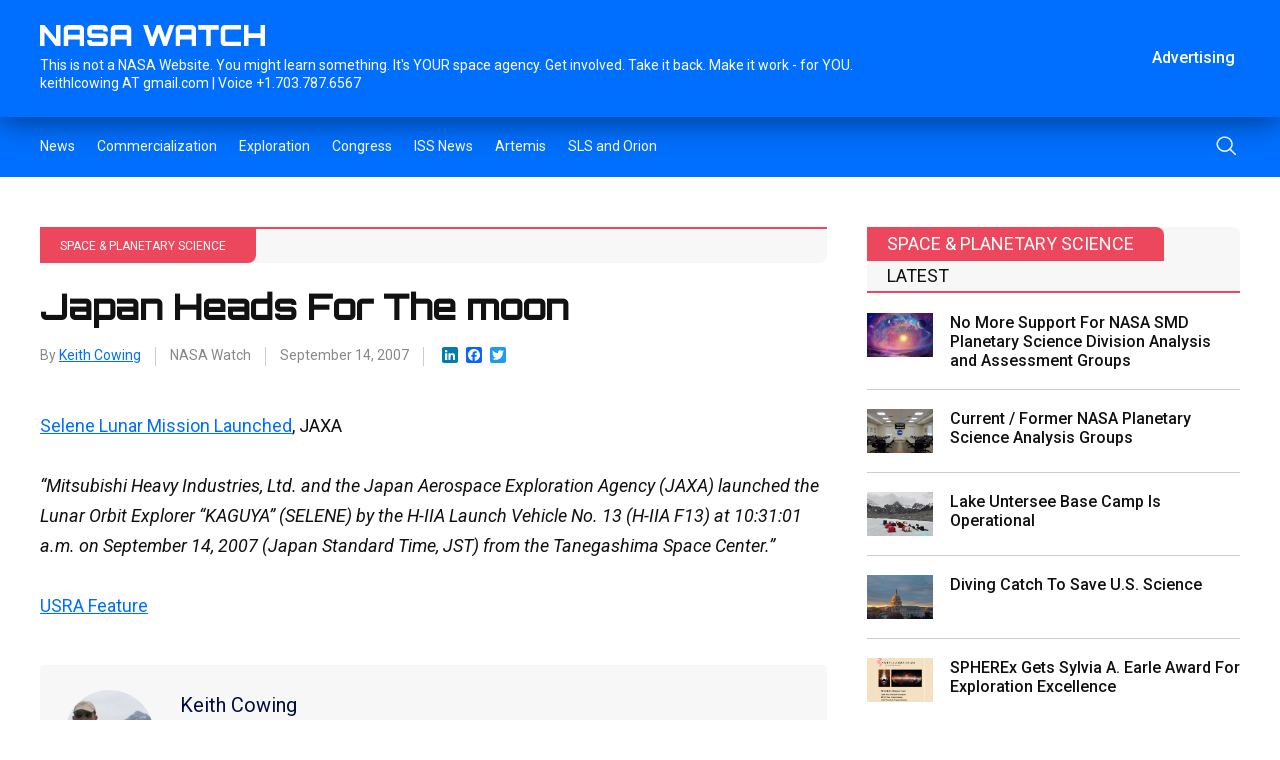

--- FILE ---
content_type: text/html; charset=UTF-8
request_url: https://nasawatch.com/space-science-news/japan-heads-for-the-moon/
body_size: 12305
content:
<!DOCTYPE html>
<html lang="en-US">
    <head>
        <meta charset="utf-8" />
        <meta name="viewport" content="width=device-width, initial-scale=1" />
        <link rel="stylesheet" href="https://nasawatch.com/wp-content/themes/spaceref/css/style.css" />
        <title>Japan Heads For The moon - NASA Watch</title>
        <meta name="description" content="This is not a NASA website. You might learn something. It&#039;s YOUR space agency. Get involved. Take it back. Make it work &#8211; for you." />
        <link rel="icon" href="https://nasawatch.com/wp-content/themes/spaceref/favicon-32x32.png" sizes="32x32" type="image/png" />
        <link rel="icon" href="https://nasawatch.com/wp-content/themes/spaceref/favicon-16x16.png" sizes="16x16" type="image/png" />
        <meta name="format-detection" content="telephone=no" />
        <meta name="format-detection" content="address=no" />

        <!-- Global site tag (gtag.js) - Google Analytics -->
        <script async src="https://www.googletagmanager.com/gtag/js?id=UA-669359-1"></script>
        <script>
            window.dataLayer = window.dataLayer || [];
            function gtag(){dataLayer.push(arguments);}
            gtag('js', new Date());

            gtag('config', 'UA-669359-1');
        </script>

        <meta name='robots' content='index, follow, max-image-preview:large, max-snippet:-1, max-video-preview:-1' />
	<style>img:is([sizes="auto" i], [sizes^="auto," i]) { contain-intrinsic-size: 3000px 1500px }</style>
	
	<!-- This site is optimized with the Yoast SEO Premium plugin v26.8 (Yoast SEO v26.8) - https://yoast.com/product/yoast-seo-premium-wordpress/ -->
	<link rel="canonical" href="https://nasawatch.com/space-science-news/japan-heads-for-the-moon/" />
	<meta property="og:locale" content="en_US" />
	<meta property="og:type" content="article" />
	<meta property="og:title" content="Japan Heads For The moon" />
	<meta property="og:description" content="Selene Lunar Mission Launched, JAXA&#8220;Mitsubishi Heavy Industries, Ltd. and the Japan Aerospace Exploration Agency (JAXA) launched the Lunar Orbit Explorer &#8220;KAGUYA&#8221; (SELENE) by the H-IIA Launch Vehicle No. 13 (H-IIA F13) at 10:31:01 a.m. on September 14, 2007 (Japan Standard Time, JST) from the Tanegashima Space Center.&#8221;USRA Feature" />
	<meta property="og:url" content="https://nasawatch.com/space-science-news/japan-heads-for-the-moon/" />
	<meta property="og:site_name" content="NASA Watch" />
	<meta property="article:published_time" content="2007-09-14T14:07:28+00:00" />
	<meta name="author" content="Keith Cowing" />
	<meta name="twitter:card" content="summary_large_image" />
	<meta name="twitter:creator" content="@nasawatch" />
	<meta name="twitter:site" content="@nasawatch" />
	<meta name="twitter:label1" content="Written by" />
	<meta name="twitter:data1" content="Keith Cowing" />
	<script type="application/ld+json" class="yoast-schema-graph">{"@context":"https://schema.org","@graph":[{"@type":"Article","@id":"https://nasawatch.com/space-science-news/japan-heads-for-the-moon/#article","isPartOf":{"@id":"https://nasawatch.com/space-science-news/japan-heads-for-the-moon/"},"author":{"name":"Keith Cowing","@id":"https://nasawatch.com/#/schema/person/85921a5da5a41b4e3601d1343f2d50fd"},"headline":"Japan Heads For The moon","datePublished":"2007-09-14T14:07:28+00:00","mainEntityOfPage":{"@id":"https://nasawatch.com/space-science-news/japan-heads-for-the-moon/"},"wordCount":52,"publisher":{"@id":"https://nasawatch.com/#organization"},"articleSection":["Space &amp; Planetary Science"],"inLanguage":"en-US"},{"@type":"WebPage","@id":"https://nasawatch.com/space-science-news/japan-heads-for-the-moon/","url":"https://nasawatch.com/space-science-news/japan-heads-for-the-moon/","name":"Japan Heads For The moon - NASA Watch","isPartOf":{"@id":"https://nasawatch.com/#website"},"datePublished":"2007-09-14T14:07:28+00:00","breadcrumb":{"@id":"https://nasawatch.com/space-science-news/japan-heads-for-the-moon/#breadcrumb"},"inLanguage":"en-US","potentialAction":[{"@type":"ReadAction","target":["https://nasawatch.com/space-science-news/japan-heads-for-the-moon/"]}]},{"@type":"BreadcrumbList","@id":"https://nasawatch.com/space-science-news/japan-heads-for-the-moon/#breadcrumb","itemListElement":[{"@type":"ListItem","position":1,"name":"Home","item":"https://nasawatch.com/"},{"@type":"ListItem","position":2,"name":"Japan Heads For The moon"}]},{"@type":"WebSite","@id":"https://nasawatch.com/#website","url":"https://nasawatch.com/","name":"NASA Watch","description":"This is not a NASA website. You might learn something. It&#039;s YOUR space agency. Get involved. Take it back. Make it work - for you.","publisher":{"@id":"https://nasawatch.com/#organization"},"potentialAction":[{"@type":"SearchAction","target":{"@type":"EntryPoint","urlTemplate":"https://nasawatch.com/?s={search_term_string}"},"query-input":{"@type":"PropertyValueSpecification","valueRequired":true,"valueName":"search_term_string"}}],"inLanguage":"en-US"},{"@type":"Organization","@id":"https://nasawatch.com/#organization","name":"NASA Watch","url":"https://nasawatch.com/","logo":{"@type":"ImageObject","inLanguage":"en-US","@id":"https://nasawatch.com/#/schema/logo/image/","url":"https://media2.spaceref.com/wp-content/uploads/2022/09/03110254/logo.svg","contentUrl":"https://media2.spaceref.com/wp-content/uploads/2022/09/03110254/logo.svg","width":413,"height":38,"caption":"NASA Watch"},"image":{"@id":"https://nasawatch.com/#/schema/logo/image/"},"sameAs":["https://x.com/nasawatch"]},{"@type":"Person","@id":"https://nasawatch.com/#/schema/person/85921a5da5a41b4e3601d1343f2d50fd","name":"Keith Cowing","image":{"@type":"ImageObject","inLanguage":"en-US","@id":"https://nasawatch.com/#/schema/person/image/","url":"https://secure.gravatar.com/avatar/265c1ec3d6dc55473abfd76e0fc0a50e6e55af16308beaaee9a756b1d4f4fbd6?s=96&d=mm&r=g","contentUrl":"https://secure.gravatar.com/avatar/265c1ec3d6dc55473abfd76e0fc0a50e6e55af16308beaaee9a756b1d4f4fbd6?s=96&d=mm&r=g","caption":"Keith Cowing"},"description":"NASA Watch founder, Explorers Club Fellow, ex-NASA, Away Teams, Journalist, Space &amp; Astrobiology, Lapsed climber.","url":"https://nasawatch.com/author/keith_cowing/"}]}</script>
	<!-- / Yoast SEO Premium plugin. -->


<link rel='dns-prefetch' href='//static.addtoany.com' />
<script type="text/javascript">
/* <![CDATA[ */
window._wpemojiSettings = {"baseUrl":"https:\/\/s.w.org\/images\/core\/emoji\/16.0.1\/72x72\/","ext":".png","svgUrl":"https:\/\/s.w.org\/images\/core\/emoji\/16.0.1\/svg\/","svgExt":".svg","source":{"concatemoji":"https:\/\/nasawatch.com\/wp-includes\/js\/wp-emoji-release.min.js?ver=6.8.3"}};
/*! This file is auto-generated */
!function(s,n){var o,i,e;function c(e){try{var t={supportTests:e,timestamp:(new Date).valueOf()};sessionStorage.setItem(o,JSON.stringify(t))}catch(e){}}function p(e,t,n){e.clearRect(0,0,e.canvas.width,e.canvas.height),e.fillText(t,0,0);var t=new Uint32Array(e.getImageData(0,0,e.canvas.width,e.canvas.height).data),a=(e.clearRect(0,0,e.canvas.width,e.canvas.height),e.fillText(n,0,0),new Uint32Array(e.getImageData(0,0,e.canvas.width,e.canvas.height).data));return t.every(function(e,t){return e===a[t]})}function u(e,t){e.clearRect(0,0,e.canvas.width,e.canvas.height),e.fillText(t,0,0);for(var n=e.getImageData(16,16,1,1),a=0;a<n.data.length;a++)if(0!==n.data[a])return!1;return!0}function f(e,t,n,a){switch(t){case"flag":return n(e,"\ud83c\udff3\ufe0f\u200d\u26a7\ufe0f","\ud83c\udff3\ufe0f\u200b\u26a7\ufe0f")?!1:!n(e,"\ud83c\udde8\ud83c\uddf6","\ud83c\udde8\u200b\ud83c\uddf6")&&!n(e,"\ud83c\udff4\udb40\udc67\udb40\udc62\udb40\udc65\udb40\udc6e\udb40\udc67\udb40\udc7f","\ud83c\udff4\u200b\udb40\udc67\u200b\udb40\udc62\u200b\udb40\udc65\u200b\udb40\udc6e\u200b\udb40\udc67\u200b\udb40\udc7f");case"emoji":return!a(e,"\ud83e\udedf")}return!1}function g(e,t,n,a){var r="undefined"!=typeof WorkerGlobalScope&&self instanceof WorkerGlobalScope?new OffscreenCanvas(300,150):s.createElement("canvas"),o=r.getContext("2d",{willReadFrequently:!0}),i=(o.textBaseline="top",o.font="600 32px Arial",{});return e.forEach(function(e){i[e]=t(o,e,n,a)}),i}function t(e){var t=s.createElement("script");t.src=e,t.defer=!0,s.head.appendChild(t)}"undefined"!=typeof Promise&&(o="wpEmojiSettingsSupports",i=["flag","emoji"],n.supports={everything:!0,everythingExceptFlag:!0},e=new Promise(function(e){s.addEventListener("DOMContentLoaded",e,{once:!0})}),new Promise(function(t){var n=function(){try{var e=JSON.parse(sessionStorage.getItem(o));if("object"==typeof e&&"number"==typeof e.timestamp&&(new Date).valueOf()<e.timestamp+604800&&"object"==typeof e.supportTests)return e.supportTests}catch(e){}return null}();if(!n){if("undefined"!=typeof Worker&&"undefined"!=typeof OffscreenCanvas&&"undefined"!=typeof URL&&URL.createObjectURL&&"undefined"!=typeof Blob)try{var e="postMessage("+g.toString()+"("+[JSON.stringify(i),f.toString(),p.toString(),u.toString()].join(",")+"));",a=new Blob([e],{type:"text/javascript"}),r=new Worker(URL.createObjectURL(a),{name:"wpTestEmojiSupports"});return void(r.onmessage=function(e){c(n=e.data),r.terminate(),t(n)})}catch(e){}c(n=g(i,f,p,u))}t(n)}).then(function(e){for(var t in e)n.supports[t]=e[t],n.supports.everything=n.supports.everything&&n.supports[t],"flag"!==t&&(n.supports.everythingExceptFlag=n.supports.everythingExceptFlag&&n.supports[t]);n.supports.everythingExceptFlag=n.supports.everythingExceptFlag&&!n.supports.flag,n.DOMReady=!1,n.readyCallback=function(){n.DOMReady=!0}}).then(function(){return e}).then(function(){var e;n.supports.everything||(n.readyCallback(),(e=n.source||{}).concatemoji?t(e.concatemoji):e.wpemoji&&e.twemoji&&(t(e.twemoji),t(e.wpemoji)))}))}((window,document),window._wpemojiSettings);
/* ]]> */
</script>
<style id='wp-emoji-styles-inline-css' type='text/css'>

	img.wp-smiley, img.emoji {
		display: inline !important;
		border: none !important;
		box-shadow: none !important;
		height: 1em !important;
		width: 1em !important;
		margin: 0 0.07em !important;
		vertical-align: -0.1em !important;
		background: none !important;
		padding: 0 !important;
	}
</style>
<link rel='stylesheet' id='wp-block-library-css' href='https://nasawatch.com/wp-includes/css/dist/block-library/style.min.css?ver=6.8.3' type='text/css' media='all' />
<style id='classic-theme-styles-inline-css' type='text/css'>
/*! This file is auto-generated */
.wp-block-button__link{color:#fff;background-color:#32373c;border-radius:9999px;box-shadow:none;text-decoration:none;padding:calc(.667em + 2px) calc(1.333em + 2px);font-size:1.125em}.wp-block-file__button{background:#32373c;color:#fff;text-decoration:none}
</style>
<style id='global-styles-inline-css' type='text/css'>
:root{--wp--preset--aspect-ratio--square: 1;--wp--preset--aspect-ratio--4-3: 4/3;--wp--preset--aspect-ratio--3-4: 3/4;--wp--preset--aspect-ratio--3-2: 3/2;--wp--preset--aspect-ratio--2-3: 2/3;--wp--preset--aspect-ratio--16-9: 16/9;--wp--preset--aspect-ratio--9-16: 9/16;--wp--preset--color--black: #000000;--wp--preset--color--cyan-bluish-gray: #abb8c3;--wp--preset--color--white: #ffffff;--wp--preset--color--pale-pink: #f78da7;--wp--preset--color--vivid-red: #cf2e2e;--wp--preset--color--luminous-vivid-orange: #ff6900;--wp--preset--color--luminous-vivid-amber: #fcb900;--wp--preset--color--light-green-cyan: #7bdcb5;--wp--preset--color--vivid-green-cyan: #00d084;--wp--preset--color--pale-cyan-blue: #8ed1fc;--wp--preset--color--vivid-cyan-blue: #0693e3;--wp--preset--color--vivid-purple: #9b51e0;--wp--preset--gradient--vivid-cyan-blue-to-vivid-purple: linear-gradient(135deg,rgba(6,147,227,1) 0%,rgb(155,81,224) 100%);--wp--preset--gradient--light-green-cyan-to-vivid-green-cyan: linear-gradient(135deg,rgb(122,220,180) 0%,rgb(0,208,130) 100%);--wp--preset--gradient--luminous-vivid-amber-to-luminous-vivid-orange: linear-gradient(135deg,rgba(252,185,0,1) 0%,rgba(255,105,0,1) 100%);--wp--preset--gradient--luminous-vivid-orange-to-vivid-red: linear-gradient(135deg,rgba(255,105,0,1) 0%,rgb(207,46,46) 100%);--wp--preset--gradient--very-light-gray-to-cyan-bluish-gray: linear-gradient(135deg,rgb(238,238,238) 0%,rgb(169,184,195) 100%);--wp--preset--gradient--cool-to-warm-spectrum: linear-gradient(135deg,rgb(74,234,220) 0%,rgb(151,120,209) 20%,rgb(207,42,186) 40%,rgb(238,44,130) 60%,rgb(251,105,98) 80%,rgb(254,248,76) 100%);--wp--preset--gradient--blush-light-purple: linear-gradient(135deg,rgb(255,206,236) 0%,rgb(152,150,240) 100%);--wp--preset--gradient--blush-bordeaux: linear-gradient(135deg,rgb(254,205,165) 0%,rgb(254,45,45) 50%,rgb(107,0,62) 100%);--wp--preset--gradient--luminous-dusk: linear-gradient(135deg,rgb(255,203,112) 0%,rgb(199,81,192) 50%,rgb(65,88,208) 100%);--wp--preset--gradient--pale-ocean: linear-gradient(135deg,rgb(255,245,203) 0%,rgb(182,227,212) 50%,rgb(51,167,181) 100%);--wp--preset--gradient--electric-grass: linear-gradient(135deg,rgb(202,248,128) 0%,rgb(113,206,126) 100%);--wp--preset--gradient--midnight: linear-gradient(135deg,rgb(2,3,129) 0%,rgb(40,116,252) 100%);--wp--preset--font-size--small: 13px;--wp--preset--font-size--medium: 20px;--wp--preset--font-size--large: 36px;--wp--preset--font-size--x-large: 42px;--wp--preset--spacing--20: 0.44rem;--wp--preset--spacing--30: 0.67rem;--wp--preset--spacing--40: 1rem;--wp--preset--spacing--50: 1.5rem;--wp--preset--spacing--60: 2.25rem;--wp--preset--spacing--70: 3.38rem;--wp--preset--spacing--80: 5.06rem;--wp--preset--shadow--natural: 6px 6px 9px rgba(0, 0, 0, 0.2);--wp--preset--shadow--deep: 12px 12px 50px rgba(0, 0, 0, 0.4);--wp--preset--shadow--sharp: 6px 6px 0px rgba(0, 0, 0, 0.2);--wp--preset--shadow--outlined: 6px 6px 0px -3px rgba(255, 255, 255, 1), 6px 6px rgba(0, 0, 0, 1);--wp--preset--shadow--crisp: 6px 6px 0px rgba(0, 0, 0, 1);}:where(.is-layout-flex){gap: 0.5em;}:where(.is-layout-grid){gap: 0.5em;}body .is-layout-flex{display: flex;}.is-layout-flex{flex-wrap: wrap;align-items: center;}.is-layout-flex > :is(*, div){margin: 0;}body .is-layout-grid{display: grid;}.is-layout-grid > :is(*, div){margin: 0;}:where(.wp-block-columns.is-layout-flex){gap: 2em;}:where(.wp-block-columns.is-layout-grid){gap: 2em;}:where(.wp-block-post-template.is-layout-flex){gap: 1.25em;}:where(.wp-block-post-template.is-layout-grid){gap: 1.25em;}.has-black-color{color: var(--wp--preset--color--black) !important;}.has-cyan-bluish-gray-color{color: var(--wp--preset--color--cyan-bluish-gray) !important;}.has-white-color{color: var(--wp--preset--color--white) !important;}.has-pale-pink-color{color: var(--wp--preset--color--pale-pink) !important;}.has-vivid-red-color{color: var(--wp--preset--color--vivid-red) !important;}.has-luminous-vivid-orange-color{color: var(--wp--preset--color--luminous-vivid-orange) !important;}.has-luminous-vivid-amber-color{color: var(--wp--preset--color--luminous-vivid-amber) !important;}.has-light-green-cyan-color{color: var(--wp--preset--color--light-green-cyan) !important;}.has-vivid-green-cyan-color{color: var(--wp--preset--color--vivid-green-cyan) !important;}.has-pale-cyan-blue-color{color: var(--wp--preset--color--pale-cyan-blue) !important;}.has-vivid-cyan-blue-color{color: var(--wp--preset--color--vivid-cyan-blue) !important;}.has-vivid-purple-color{color: var(--wp--preset--color--vivid-purple) !important;}.has-black-background-color{background-color: var(--wp--preset--color--black) !important;}.has-cyan-bluish-gray-background-color{background-color: var(--wp--preset--color--cyan-bluish-gray) !important;}.has-white-background-color{background-color: var(--wp--preset--color--white) !important;}.has-pale-pink-background-color{background-color: var(--wp--preset--color--pale-pink) !important;}.has-vivid-red-background-color{background-color: var(--wp--preset--color--vivid-red) !important;}.has-luminous-vivid-orange-background-color{background-color: var(--wp--preset--color--luminous-vivid-orange) !important;}.has-luminous-vivid-amber-background-color{background-color: var(--wp--preset--color--luminous-vivid-amber) !important;}.has-light-green-cyan-background-color{background-color: var(--wp--preset--color--light-green-cyan) !important;}.has-vivid-green-cyan-background-color{background-color: var(--wp--preset--color--vivid-green-cyan) !important;}.has-pale-cyan-blue-background-color{background-color: var(--wp--preset--color--pale-cyan-blue) !important;}.has-vivid-cyan-blue-background-color{background-color: var(--wp--preset--color--vivid-cyan-blue) !important;}.has-vivid-purple-background-color{background-color: var(--wp--preset--color--vivid-purple) !important;}.has-black-border-color{border-color: var(--wp--preset--color--black) !important;}.has-cyan-bluish-gray-border-color{border-color: var(--wp--preset--color--cyan-bluish-gray) !important;}.has-white-border-color{border-color: var(--wp--preset--color--white) !important;}.has-pale-pink-border-color{border-color: var(--wp--preset--color--pale-pink) !important;}.has-vivid-red-border-color{border-color: var(--wp--preset--color--vivid-red) !important;}.has-luminous-vivid-orange-border-color{border-color: var(--wp--preset--color--luminous-vivid-orange) !important;}.has-luminous-vivid-amber-border-color{border-color: var(--wp--preset--color--luminous-vivid-amber) !important;}.has-light-green-cyan-border-color{border-color: var(--wp--preset--color--light-green-cyan) !important;}.has-vivid-green-cyan-border-color{border-color: var(--wp--preset--color--vivid-green-cyan) !important;}.has-pale-cyan-blue-border-color{border-color: var(--wp--preset--color--pale-cyan-blue) !important;}.has-vivid-cyan-blue-border-color{border-color: var(--wp--preset--color--vivid-cyan-blue) !important;}.has-vivid-purple-border-color{border-color: var(--wp--preset--color--vivid-purple) !important;}.has-vivid-cyan-blue-to-vivid-purple-gradient-background{background: var(--wp--preset--gradient--vivid-cyan-blue-to-vivid-purple) !important;}.has-light-green-cyan-to-vivid-green-cyan-gradient-background{background: var(--wp--preset--gradient--light-green-cyan-to-vivid-green-cyan) !important;}.has-luminous-vivid-amber-to-luminous-vivid-orange-gradient-background{background: var(--wp--preset--gradient--luminous-vivid-amber-to-luminous-vivid-orange) !important;}.has-luminous-vivid-orange-to-vivid-red-gradient-background{background: var(--wp--preset--gradient--luminous-vivid-orange-to-vivid-red) !important;}.has-very-light-gray-to-cyan-bluish-gray-gradient-background{background: var(--wp--preset--gradient--very-light-gray-to-cyan-bluish-gray) !important;}.has-cool-to-warm-spectrum-gradient-background{background: var(--wp--preset--gradient--cool-to-warm-spectrum) !important;}.has-blush-light-purple-gradient-background{background: var(--wp--preset--gradient--blush-light-purple) !important;}.has-blush-bordeaux-gradient-background{background: var(--wp--preset--gradient--blush-bordeaux) !important;}.has-luminous-dusk-gradient-background{background: var(--wp--preset--gradient--luminous-dusk) !important;}.has-pale-ocean-gradient-background{background: var(--wp--preset--gradient--pale-ocean) !important;}.has-electric-grass-gradient-background{background: var(--wp--preset--gradient--electric-grass) !important;}.has-midnight-gradient-background{background: var(--wp--preset--gradient--midnight) !important;}.has-small-font-size{font-size: var(--wp--preset--font-size--small) !important;}.has-medium-font-size{font-size: var(--wp--preset--font-size--medium) !important;}.has-large-font-size{font-size: var(--wp--preset--font-size--large) !important;}.has-x-large-font-size{font-size: var(--wp--preset--font-size--x-large) !important;}
:where(.wp-block-post-template.is-layout-flex){gap: 1.25em;}:where(.wp-block-post-template.is-layout-grid){gap: 1.25em;}
:where(.wp-block-columns.is-layout-flex){gap: 2em;}:where(.wp-block-columns.is-layout-grid){gap: 2em;}
:root :where(.wp-block-pullquote){font-size: 1.5em;line-height: 1.6;}
</style>
<link rel='stylesheet' id='addtoany-css' href='https://nasawatch.com/wp-content/plugins/add-to-any/addtoany.min.css?ver=1.16' type='text/css' media='all' />
<script type="text/javascript" id="addtoany-core-js-before">
/* <![CDATA[ */
window.a2a_config=window.a2a_config||{};a2a_config.callbacks=[];a2a_config.overlays=[];a2a_config.templates={};
/* ]]> */
</script>
<script type="text/javascript" defer src="https://static.addtoany.com/menu/page.js" id="addtoany-core-js"></script>
<script type="text/javascript" src="https://nasawatch.com/wp-includes/js/jquery/jquery.min.js?ver=3.7.1" id="jquery-core-js"></script>
<script type="text/javascript" src="https://nasawatch.com/wp-includes/js/jquery/jquery-migrate.min.js?ver=3.4.1" id="jquery-migrate-js"></script>
<script type="text/javascript" defer src="https://nasawatch.com/wp-content/plugins/add-to-any/addtoany.min.js?ver=1.1" id="addtoany-jquery-js"></script>
<link rel="https://api.w.org/" href="https://nasawatch.com/wp-json/" /><link rel="alternate" title="JSON" type="application/json" href="https://nasawatch.com/wp-json/wp/v2/posts/4210" /><link rel="EditURI" type="application/rsd+xml" title="RSD" href="https://nasawatch.com/xmlrpc.php?rsd" />
<link rel='shortlink' href='https://nasawatch.com/?p=4210' />
<link rel="alternate" title="oEmbed (JSON)" type="application/json+oembed" href="https://nasawatch.com/wp-json/oembed/1.0/embed?url=https%3A%2F%2Fnasawatch.com%2Fspace-science-news%2Fjapan-heads-for-the-moon%2F" />
<link rel="alternate" title="oEmbed (XML)" type="text/xml+oembed" href="https://nasawatch.com/wp-json/oembed/1.0/embed?url=https%3A%2F%2Fnasawatch.com%2Fspace-science-news%2Fjapan-heads-for-the-moon%2F&#038;format=xml" />
<style></style>    </head>
    <body>
        <main class="main-site">
            <header class="header-site">
                <div class="header-top">
                    <div class="container">
                        <div class="row align-items-center">
                            <div class="col">
                                <div class="header-logo">
                                    <a class="d-block" href="https://nasawatch.com">
                                        <img src="https://nasawatch.com/wp-content/themes/spaceref/images/logo.svg" alt="SPACEREF" class="img" />
                                    </a>
                                </div>
                                <div class="header-info" style="font-size: 1.4rem; line-height: 1.3; margin-top: 1rem;">
                                    <div class="header-info-1">This is not a NASA Website. You might learn something. It's YOUR space agency. Get involved. Take it back. Make it work - for YOU.</div>
                                    <div class="header-info-2"><a href="/cdn-cgi/l/email-protection#b8d3ddd1ccd0d4dbd7cfd1d6dff8dfd5d9d1d496dbd7d5">keithlcowing AT gmail.com</a> | Voice <a href="tel:+17037876567">+1.703.787.6567</a></div>
                                </div>
                                <style> @media (max-width: 992px) { .header-info-1 { display: none; } } .wysiwyg p img, .wysiwyg blockquote img {display: inline-block; width: auto; margin: 0;} </style>
                            </div>
                            <!-- /.col -->
                            <div class="col-auto header-toolbar-col">
                                <nav class="header-toolbar">
                                    <ul class="header-toolbar-list d-flex align-items-center list-clear">
                                        <li><a href="https://nasawatch.com/advertising/" class="button button-transparent">Advertising</a></li>
                                                                                    <li><a href="/login/" class="button button-ghost">Log In</a></li>
                                                                                <li><a href="/membership-account/membership-levels/" class="button">Subscribe</a></li>
                                    </ul>
                                </nav>
                            </div>
                            <!-- /.col -->
                            <a href="#" class="navigation-toggle">
                                <span class="navigation-toggle-icon"></span>
                            </a>
                        </div>
                        <!-- /.row -->
                    </div>
                    <!-- /.container -->
                </div>
                <!-- /.header-top -->
                <div class="header-bottom">
                    <div class="container">
                        <div class="row align-items-center">
                            <div class="col">
                                <nav class="header-menu">
                                    <ul id="menu-primary" class="header-menu-list d-flex list-clear"><li id="menu-item-17243" class="menu-item menu-item-type-taxonomy menu-item-object-category menu-item-has-children menu-item-17243"><a href="https://nasawatch.com/news/">News</a>
<ul class="sub-menu">
	<li id="menu-item-17298" class="menu-item menu-item-type-taxonomy menu-item-object-category menu-item-17298"><a href="https://nasawatch.com/education/">Education</a></li>
	<li id="menu-item-17296" class="menu-item menu-item-type-taxonomy menu-item-object-category menu-item-17296"><a href="https://nasawatch.com/personnel-news/">Personnel News</a></li>
	<li id="menu-item-17299" class="menu-item menu-item-type-taxonomy menu-item-object-category menu-item-17299"><a href="https://nasawatch.com/policy/">Policy</a></li>
</ul>
</li>
<li id="menu-item-17242" class="menu-item menu-item-type-taxonomy menu-item-object-category menu-item-17242"><a href="https://nasawatch.com/commercialization/">Commercialization</a></li>
<li id="menu-item-17244" class="menu-item menu-item-type-taxonomy menu-item-object-category menu-item-has-children menu-item-17244"><a href="https://nasawatch.com/exploration/">Exploration</a>
<ul class="sub-menu">
	<li id="menu-item-17245" class="menu-item menu-item-type-taxonomy menu-item-object-category current-post-ancestor current-menu-parent current-post-parent menu-item-17245"><a href="https://nasawatch.com/space-science-news/">Space &amp; Planetary Science</a></li>
</ul>
</li>
<li id="menu-item-17294" class="menu-item menu-item-type-taxonomy menu-item-object-category menu-item-17294"><a href="https://nasawatch.com/congress/">Congress</a></li>
<li id="menu-item-17293" class="menu-item menu-item-type-taxonomy menu-item-object-category menu-item-17293"><a href="https://nasawatch.com/iss-news/">ISS News</a></li>
<li id="menu-item-17301" class="menu-item menu-item-type-taxonomy menu-item-object-category menu-item-17301"><a href="https://nasawatch.com/artemis/">Artemis</a></li>
<li id="menu-item-17297" class="menu-item menu-item-type-taxonomy menu-item-object-category menu-item-17297"><a href="https://nasawatch.com/cev-calv-lsam-eds/">SLS and Orion</a></li>
</ul>                                </nav>
                            </div>
                            <!-- /.col -->
                            <div class="col-auto">
                                <div class="header-search">
                                    <button class="header-search-button" type="submit">
                                        <img src="https://nasawatch.com/wp-content/themes/spaceref/images/search.svg" alt="Search" class="d-block" />
                                    </button>
                                </div>
                            </div>
                            <!-- /.col -->
                        </div>
                        <!-- /.row -->
                    </div>
                    <!-- /.container -->
                    <div class="header-search-panel">
                        <div class="container">
                            <div class="row">
                                <div class="col-12">
                                    <form role="search" method="get" id="search-form" action="https://nasawatch.com/">
                                        <div class="header-search-columns">
                                            <input type="text" id="search" name="s" class="header-search-text" placeholder="Type a keyword" required value="" />
                                            <input type="hidden" />
                                            <a class="header-search-close" type="submit">
                                                <img src="https://nasawatch.com/wp-content/themes/spaceref/images/close.svg" alt="close" class="d-block" />
                                            </a>
                                        </div>
                                    </form>
                                </div>
                                <!-- /.col -->
                            </div>
                            <!-- /.row -->
                        </div>
                        <!-- /.container -->
                    </div>
                    <!-- /.header-search-panel -->
                </div>
                <!-- /.header-bottom -->
            </header>
            <div class="header-push"></div>
            <div class="navigation-mobile">
                <div class="container">
                    <div class="row">
                        <div class="col-12">
                            <ul id="menu-primary-1" class="navigation-mobile-primary list-clear"><li class="menu-item menu-item-type-taxonomy menu-item-object-category menu-item-has-children menu-item-17243"><a href="https://nasawatch.com/news/">News</a>
<ul class="sub-menu">
	<li class="menu-item menu-item-type-taxonomy menu-item-object-category menu-item-17298"><a href="https://nasawatch.com/education/">Education</a></li>
	<li class="menu-item menu-item-type-taxonomy menu-item-object-category menu-item-17296"><a href="https://nasawatch.com/personnel-news/">Personnel News</a></li>
	<li class="menu-item menu-item-type-taxonomy menu-item-object-category menu-item-17299"><a href="https://nasawatch.com/policy/">Policy</a></li>
</ul>
</li>
<li class="menu-item menu-item-type-taxonomy menu-item-object-category menu-item-17242"><a href="https://nasawatch.com/commercialization/">Commercialization</a></li>
<li class="menu-item menu-item-type-taxonomy menu-item-object-category menu-item-has-children menu-item-17244"><a href="https://nasawatch.com/exploration/">Exploration</a>
<ul class="sub-menu">
	<li class="menu-item menu-item-type-taxonomy menu-item-object-category current-post-ancestor current-menu-parent current-post-parent menu-item-17245"><a href="https://nasawatch.com/space-science-news/">Space &amp; Planetary Science</a></li>
</ul>
</li>
<li class="menu-item menu-item-type-taxonomy menu-item-object-category menu-item-17294"><a href="https://nasawatch.com/congress/">Congress</a></li>
<li class="menu-item menu-item-type-taxonomy menu-item-object-category menu-item-17293"><a href="https://nasawatch.com/iss-news/">ISS News</a></li>
<li class="menu-item menu-item-type-taxonomy menu-item-object-category menu-item-17301"><a href="https://nasawatch.com/artemis/">Artemis</a></li>
<li class="menu-item menu-item-type-taxonomy menu-item-object-category menu-item-17297"><a href="https://nasawatch.com/cev-calv-lsam-eds/">SLS and Orion</a></li>
</ul>                            <ul class="navigation-mobile-secondary list-clear d-none">
                                <li><a href="/advertising/" class="button button-transparent">Advertising</a></li>
                                                                    <li><a href="/login/" class="button button-ghost">Log In</a></li>
                                                                <li><a href="/membership-account/membership-levels/" class="button">Subscribe</a></li>
                            </ul>
                        </div>
                        <!-- /.col -->
                    </div>
                    <!-- /.row -->
                </div>
                <!-- /.container -->
            </div>
            <!-- /.navigation-mobile -->
            <div class="content-site">    <div class="content-columns">
        <div class="container">
            <div class="row">
                                                                <div class="col-12 col-lg-8">
                    <article class="article-single">
                                                    <div class="article-single-category">
                                <div class="article-single-category-wrap">
                                                                                                    <a href="/space-science-news/">Space &amp; Planetary Science</a>
                                </div>
                            </div>
                            <h1>Japan Heads For The moon</h1>
                            <div class="article-single-meta">
                                <div class="article-single-meta-item">
                                    By
                                    <a href="https://nasawatch.com/author/keith_cowing/">Keith Cowing</a>                                </div>

                                <div class="article-single-meta-item">
                                    NASA Watch
                                </div>

                                                                                                <div class="article-single-meta-item">
                                    September 14, 2007                                </div>
                                <div class="article-single-meta-item">
                                    <div class="addtoany_shortcode"><div class="a2a_kit a2a_kit_size_16 addtoany_list" data-a2a-url="https://nasawatch.com/space-science-news/japan-heads-for-the-moon/" data-a2a-title="Japan Heads For The moon"><a class="a2a_button_linkedin" href="https://www.addtoany.com/add_to/linkedin?linkurl=https%3A%2F%2Fnasawatch.com%2Fspace-science-news%2Fjapan-heads-for-the-moon%2F&amp;linkname=Japan%20Heads%20For%20The%20moon" title="LinkedIn" rel="nofollow noopener" target="_blank"></a><a class="a2a_button_facebook" href="https://www.addtoany.com/add_to/facebook?linkurl=https%3A%2F%2Fnasawatch.com%2Fspace-science-news%2Fjapan-heads-for-the-moon%2F&amp;linkname=Japan%20Heads%20For%20The%20moon" title="Facebook" rel="nofollow noopener" target="_blank"></a><a class="a2a_button_twitter" href="https://www.addtoany.com/add_to/twitter?linkurl=https%3A%2F%2Fnasawatch.com%2Fspace-science-news%2Fjapan-heads-for-the-moon%2F&amp;linkname=Japan%20Heads%20For%20The%20moon" title="Twitter" rel="nofollow noopener" target="_blank"></a></div></div>                                </div>
                                                            </div>
                                                <div class="wysiwyg">
                                                        <p><a href="https://spaceref.com/news/viewsr.html?pid=25405">Selene Lunar Mission Launched</a>, JAXA<P><i>&#8220;Mitsubishi Heavy Industries, Ltd. and the Japan Aerospace Exploration Agency (JAXA) launched the Lunar Orbit Explorer &#8220;KAGUYA&#8221; (SELENE) by the H-IIA Launch Vehicle No. 13 (H-IIA F13) at 10:31:01 a.m. on September 14, 2007 (Japan Standard Time, JST) from the Tanegashima Space Center.&#8221;</i><P><a href="http://www.lpi.usra.edu/features/selene/">USRA Feature</a> </p>
                        </div>
                        <!-- /.wysiwyg -->
                                                <div class="author-block">
                            <div class="author-thumb">
                                <div class="author-thumb-img">
                                                                            <img src="https://nasawatch.com/wp-content/uploads/2022/08/keith_cowing.jpg" alt="" />
                                                                    </div>
                            </div>
                            <!-- /.author-thumb -->
                            <div class="author-content">
                                <div class="author-name">
                                    <a href="https://nasawatch.com/author/keith_cowing/">Keith Cowing</a>                                </div>
                                <p>NASA Watch founder, Explorers Club Fellow, ex-NASA, Away Teams, Journalist, Space &amp; Astrobiology, Lapsed climber.</p>
                                <div class="author-links">
                                                                    </div>
                            </div>
                        </div>
                        <!-- /.author-block -->
                                                <style>
                            .cld-like-dislike-wrap {
                                position: absolute;
                                right: 0;
                                top: 0;
                                margin-bottom: 0;
                            }
                            .cld-like-dislike-wrap a {
                                text-decoration: none !important;
                            }
                            .cld-common-wrap {
                                min-width: 0;
                            }
                            .cld-like-dislike-wrap .cld-common-wrap.cld-dislike-wrap {
                                margin-right: 0;
                            }
                            h3#comments {
                                font-size: 2rem;
                                margin-bottom: 2rem;
                            }
                            ol.commentlist {
                                margin: 0;
                                padding: 0;
                                list-style: none;
                                font-size: 1.6rem;
                            }
                            .commentlist .comment {
                                background-color: var(--gray-light);
                                border-radius: 0.8rem;
                                margin-bottom: 2rem;
                                padding: 2rem 2.6rem;
                            }
                            .commentlist .comment .comment-body {
                                position: relative;
                            }
                            .comment-respond {
                                margin-bottom: 2rem;
                                padding: 1.5rem 2.6rem;
                            }
                            .commentlist .comment ul.children {
                                margin: 2rem 0 0;
                                padding: 0;
                                list-style: none;
                                border-left: 1px solid #c8c8c8;
                            }
                            .commentlist .comment ul.children .comment {
                                padding-left: 4rem;
                                margin-bottom: 0;
                                padding-right: 0 !important;
                            }
                            .commentlist .comment p {
                                margin: 0;
                            }
                            .comment-respond .must-log-in a,
                            .comment-form a,
                            .commentlist .comment a {
                                text-decoration: underline;
                                color: var(--tertiary);
                            }
                            .comment-respond .must-log-in a:hover,
                            .comment-form a:hover,
                            .commentlist .comment a:hover {
                                color: var(--secondary);
                            }
                            .comment .reply,
                            .commentlist .comment .comment-meta {
                                font-size: 1.4rem;
                            }
                            .commentlist .comment .comment-meta {
                                margin-bottom: 1rem;
                            }
                            .comment .reply {
                                margin-top: 1rem;
                            }
                            .comment .reply a {
                                text-decoration: none;
                                border: 1px solid var(--primary);
                                display: inline-block;
                                padding: 0.2rem 1rem;
                                border-radius: 0.3rem;
                                text-decoration: none;
                            }
                            .comment .reply a:hover {
                                border-color: var(--secondary);
                            }
                            .commentlist .comment .comment-meta a {
                                text-decoration: none;
                                color: var(--gray);
                            }
                            .comment-author img {
                                display: block;
                                position: absolute;
                                left: 0;
                                top: 0.2rem;
                                width: 2.4rem;
                                height: 2.4rem;
                                object-fit: cover;
                                border-radius: 50%;
                            }
                            .comment-author {
                                position: relative;
                                padding-right: 10rem;
                                padding-left: 3.6rem;
                            }
                            .comment-author cite {
                                font-weight: bolder;
                                font-style: normal;
                            }
                            .comment-author .says {
                                display: none;
                            }
                            .comment-form p {
                                margin: 0;
                            }
                            .comment-form .required-field-message {
                                display: none;
                            }
                            .comment-form-comment {
                                margin-bottom: 2rem !important;
                            }
                            .comment-form-comment label {
                                display: block;
                                margin: 0;
                                font-size: 1.4rem;
                            }
                            .comment-form-comment textarea {
                                padding: 1rem 1.9rem;
                                width: 100%;
                                border-radius: var(--radius);
                                border: 1px solid var(--border-color);
                                font-size: 1.4rem;
                                transition: color $d $f, background-color $d $f, border-color $d $f;
                                will-change: color, background-color, border-color;
                                resize: none;
                                font-family: var(--font-family);
                                overflow: auto;
                                height: 12rem;
                                vertical-align: top;
                            }
                            .comment-form .submit {
                                font-size: 1.6rem;
                                font-weight: 500;
                                padding: 1.1rem 3.3rem;
                                background-color: var(--primary) !important;
                                border: 1px solid var(--primary) !important;
                                color: var(--white) !important;
                                display: inline-block;
                                transition: color var(--duration) var(--function), background-color var(--duration) var(--function), border-color var(--duration) var(--function);
                                will-change: color, background-color, border-color;
                                border-radius: var(--radius);
                            }
                            #reply-title small {
                                margin-left: 20px;
                                font-family: var(--font-family);
                            }
                            @media (max-width: 767px) {
                                .commentlist .comment {
                                    font-size: 1.4rem;
                                }
                                .commentlist .comment,
                                .comment-respond {
                                    margin-bottom: 1rem;
                                    padding: 1rem 1.5rem;
                                }
                                .comment-respond {
                                    padding-left: 0;
                                    padding-right: 0;
                                }
                                .commentlist .comment ul.children .comment {
                                    padding-left: 1.5rem;
                                }
                                .commentlist .comment .comment-meta {
                                    font-size: 1.2rem;
                                }
                                .comment-respond .logged-in-as,
                                .comment-respond .must-log-in {
                                    font-size: 1.4rem;
                                }
                            }
                        </style>
                    </article>
                    <!-- /.article-single -->
                                        <div class="related">
                        <div class="related-global-title">MORE FROM
                                                                                            <a href="/space-science-news/">Space &amp; Planetary Science</a>
                        </div>
                        <div class="row related-list g-0">
                                                            <div class="col-12 col-md-6 col-xl-4">
    <article class="article-block">
                    <div class="article-thumb">
                <a class="d-block" href="https://nasawatch.com/space-science-news/no-more-support-for-nasa-smd-planetary-science-division-analysis-and-assessment-groups/">
                    <img src="https://nasawatch.com/wp-content/uploads/2024/03/smd-1024x578.jpg" alt="No More Support For NASA SMD Planetary Science Division Analysis and Assessment Groups" class="img" />
                </a>
            </div>
            <!-- /.article-thumb -->
                <div class="article-content">
            <div class="article-content-top">
                <div class="article-category">
                                        <a href="/space-science-news/">Space &amp; Planetary Science</a>
                </div>
                <div class="article-title">
                    <a href="https://nasawatch.com/space-science-news/no-more-support-for-nasa-smd-planetary-science-division-analysis-and-assessment-groups/">
                        No More Support For NASA SMD Planetary Science Division Analysis and Assessment Groups                    </a>
                </div>
            </div>
            <div class="article-toolbar">
                <ul class="article-toolbar-list list-clear d-flex">

                    <li>
                        NASA Watch
                    </li>

                    <li>
                        January 18, 2026                    </li>
                                    </ul>
            </div>
        </div>
        <!-- /.article-content -->
    </article>
</div>
<!-- /.col -->                                                            <div class="col-12 col-md-6 col-xl-4">
    <article class="article-block">
                    <div class="article-thumb">
                <a class="d-block" href="https://nasawatch.com/space-science-news/current-former-nasa-planetary-science-analysis-groups/">
                    <img src="https://nasawatch.com/wp-content/uploads/2026/01/SMDEmpty-1024x571.png" alt="Current / Former NASA Planetary Science Analysis Groups" class="img" />
                </a>
            </div>
            <!-- /.article-thumb -->
                <div class="article-content">
            <div class="article-content-top">
                <div class="article-category">
                                        <a href="/space-science-news/">Space &amp; Planetary Science</a>
                </div>
                <div class="article-title">
                    <a href="https://nasawatch.com/space-science-news/current-former-nasa-planetary-science-analysis-groups/">
                        Current / Former NASA Planetary Science Analysis Groups                    </a>
                </div>
            </div>
            <div class="article-toolbar">
                <ul class="article-toolbar-list list-clear d-flex">

                    <li>
                        NASA Watch
                    </li>

                    <li>
                        January 18, 2026                    </li>
                                    </ul>
            </div>
        </div>
        <!-- /.article-content -->
    </article>
</div>
<!-- /.col -->                                                            <div class="col-12 col-md-6 col-xl-4">
    <article class="article-block">
                    <div class="article-thumb">
                <a class="d-block" href="https://nasawatch.com/astrobiology/lake-untersee-base-camp-is-operational/">
                    <img src="https://nasawatch.com/wp-content/uploads/2026/01/BaseCamp18Jan2026sm-1024x580.jpg" alt="Lake Untersee Base Camp Is Operational" class="img" />
                </a>
            </div>
            <!-- /.article-thumb -->
                <div class="article-content">
            <div class="article-content-top">
                <div class="article-category">
                                        <a href="/astrobiology/">Astrobiology</a>
                </div>
                <div class="article-title">
                    <a href="https://nasawatch.com/astrobiology/lake-untersee-base-camp-is-operational/">
                        Lake Untersee Base Camp Is Operational                    </a>
                </div>
            </div>
            <div class="article-toolbar">
                <ul class="article-toolbar-list list-clear d-flex">

                    <li>
                        NASA Watch
                    </li>

                    <li>
                        January 18, 2026                    </li>
                                    </ul>
            </div>
        </div>
        <!-- /.article-content -->
    </article>
</div>
<!-- /.col -->                                                            <div class="col-12 col-md-6 col-xl-4">
    <article class="article-block">
                    <div class="article-thumb">
                <a class="d-block" href="https://nasawatch.com/congress/diving-catch-to-save-u-s-science/">
                    <img src="https://nasawatch.com/wp-content/uploads/2024/09/capitol-1024x576.jpg" alt="Diving Catch To Save U.S. Science" class="img" />
                </a>
            </div>
            <!-- /.article-thumb -->
                <div class="article-content">
            <div class="article-content-top">
                <div class="article-category">
                                        <a href="/congress/">Congress</a>
                </div>
                <div class="article-title">
                    <a href="https://nasawatch.com/congress/diving-catch-to-save-u-s-science/">
                        Diving Catch To Save U.S. Science                    </a>
                </div>
            </div>
            <div class="article-toolbar">
                <ul class="article-toolbar-list list-clear d-flex">

                    <li>
                        NASA Watch
                    </li>

                    <li>
                        January 15, 2026                    </li>
                                    </ul>
            </div>
        </div>
        <!-- /.article-content -->
    </article>
</div>
<!-- /.col -->                                                            <div class="col-12 col-md-6 col-xl-4">
    <article class="article-block">
                    <div class="article-thumb">
                <a class="d-block" href="https://nasawatch.com/exploration/spherex-gets-sylvia-a-earle-award-for-exploration-excellence/">
                    <img src="https://nasawatch.com/wp-content/uploads/2026/01/SPHEREXEarle-1024x572.png" alt="SPHEREx Gets Sylvia A. Earle Award For Exploration Excellence" class="img" />
                </a>
            </div>
            <!-- /.article-thumb -->
                <div class="article-content">
            <div class="article-content-top">
                <div class="article-category">
                                        <a href="/exploration/">Exploration</a>
                </div>
                <div class="article-title">
                    <a href="https://nasawatch.com/exploration/spherex-gets-sylvia-a-earle-award-for-exploration-excellence/">
                        SPHEREx Gets Sylvia A. Earle Award For Exploration Excellence                    </a>
                </div>
            </div>
            <div class="article-toolbar">
                <ul class="article-toolbar-list list-clear d-flex">

                    <li>
                        NASA Watch
                    </li>

                    <li>
                        January 15, 2026                    </li>
                                    </ul>
            </div>
        </div>
        <!-- /.article-content -->
    </article>
</div>
<!-- /.col -->                                                            <div class="col-12 col-md-6 col-xl-4">
    <article class="article-block">
                    <div class="article-thumb">
                <a class="d-block" href="https://nasawatch.com/astrobiology/setting-up-base-camp-in-antarctica/">
                    <img src="https://nasawatch.com/wp-content/uploads/2026/01/14jan2026Dale-1024x579.jpg" alt="Setting Up Base Camp In Antarctica" class="img" />
                </a>
            </div>
            <!-- /.article-thumb -->
                <div class="article-content">
            <div class="article-content-top">
                <div class="article-category">
                                        <a href="/astrobiology/">Astrobiology</a>
                </div>
                <div class="article-title">
                    <a href="https://nasawatch.com/astrobiology/setting-up-base-camp-in-antarctica/">
                        Setting Up Base Camp In Antarctica                    </a>
                </div>
            </div>
            <div class="article-toolbar">
                <ul class="article-toolbar-list list-clear d-flex">

                    <li>
                        NASA Watch
                    </li>

                    <li>
                        January 14, 2026                    </li>
                                    </ul>
            </div>
        </div>
        <!-- /.article-content -->
    </article>
</div>
<!-- /.col -->                                                    </div>
                        <!-- /.row -->
                    </div>
                    <!-- /.related -->
                                    </div>
                <!-- /.col -->
                <div class="col-12 col-lg-4">
                    <aside class="sidebar">
                                                                        
                        <div class="global-title">
                            <div class="global-title-wrap">
                                                                                                <a href="/space-science-news/">Space &amp; Planetary Science</a>
                            </div>
                            <div class="global-title-value">LATEST</div>
                        </div>
                                                    <div class="article-small-list">
                                                    <article class="article-small">
                                <div class="article-small-item">
                                    <a class="article-small-link" href="https://nasawatch.com/space-science-news/no-more-support-for-nasa-smd-planetary-science-division-analysis-and-assessment-groups/">

                                                                                    <span class="article-small-thumb">
                                                <span class="article-small-thumb-img">
                                                    <img src="https://nasawatch.com/wp-content/uploads/2024/03/smd-1024x578.jpg" alt="No More Support For NASA SMD Planetary Science Division Analysis and Assessment Groups" />
                                                </span>
                                            </span>
                                                                                <span class="article-small-content">
                                            No More Support For NASA SMD Planetary Science Division Analysis and Assessment Groups                                        </span>
                                    </a>
                                </div>
                            </article>
                                                    <article class="article-small">
                                <div class="article-small-item">
                                    <a class="article-small-link" href="https://nasawatch.com/space-science-news/current-former-nasa-planetary-science-analysis-groups/">

                                                                                    <span class="article-small-thumb">
                                                <span class="article-small-thumb-img">
                                                    <img src="https://nasawatch.com/wp-content/uploads/2026/01/SMDEmpty-1024x571.png" alt="Current / Former NASA Planetary Science Analysis Groups" />
                                                </span>
                                            </span>
                                                                                <span class="article-small-content">
                                            Current / Former NASA Planetary Science Analysis Groups                                        </span>
                                    </a>
                                </div>
                            </article>
                                                    <article class="article-small">
                                <div class="article-small-item">
                                    <a class="article-small-link" href="https://nasawatch.com/astrobiology/lake-untersee-base-camp-is-operational/">

                                                                                    <span class="article-small-thumb">
                                                <span class="article-small-thumb-img">
                                                    <img src="https://nasawatch.com/wp-content/uploads/2026/01/BaseCamp18Jan2026sm-1024x580.jpg" alt="Lake Untersee Base Camp Is Operational" />
                                                </span>
                                            </span>
                                                                                <span class="article-small-content">
                                            Lake Untersee Base Camp Is Operational                                        </span>
                                    </a>
                                </div>
                            </article>
                                                    <article class="article-small">
                                <div class="article-small-item">
                                    <a class="article-small-link" href="https://nasawatch.com/congress/diving-catch-to-save-u-s-science/">

                                                                                    <span class="article-small-thumb">
                                                <span class="article-small-thumb-img">
                                                    <img src="https://nasawatch.com/wp-content/uploads/2024/09/capitol-1024x576.jpg" alt="Diving Catch To Save U.S. Science" />
                                                </span>
                                            </span>
                                                                                <span class="article-small-content">
                                            Diving Catch To Save U.S. Science                                        </span>
                                    </a>
                                </div>
                            </article>
                                                    <article class="article-small">
                                <div class="article-small-item">
                                    <a class="article-small-link" href="https://nasawatch.com/exploration/spherex-gets-sylvia-a-earle-award-for-exploration-excellence/">

                                                                                    <span class="article-small-thumb">
                                                <span class="article-small-thumb-img">
                                                    <img src="https://nasawatch.com/wp-content/uploads/2026/01/SPHEREXEarle-1024x572.png" alt="SPHEREx Gets Sylvia A. Earle Award For Exploration Excellence" />
                                                </span>
                                            </span>
                                                                                <span class="article-small-content">
                                            SPHEREx Gets Sylvia A. Earle Award For Exploration Excellence                                        </span>
                                    </a>
                                </div>
                            </article>
                                                    </div>
                            <!-- /.article-small-list -->
                                                
                        <div class="global-title">
    <div class="global-title-wrap">
        Categories
    </div>
</div>
<ul class="categories-list" style="list-style: none; margin: 0 0 30px; padding: 0; font-weight: 500; font-size: 15px;">
    <li><a href="activism">Activism</a></li><li><a href="ask-the-administrator">Administrator Updates</a></li><li><a href="aeronautics">Aeronautics</a></li><li><a href="aircraft">Aircraft</a></li><li><a href="apollo">Apollo</a></li><li><a href="artemis">Artemis</a></li><li><a href="astrobiology">Astrobiology</a></li><li><a href="astronauts">Astronauts</a></li><li><a href="astronomy">Astronomy</a></li><li><a href="biden-space">Biden Space</a></li><li><a href="book-reviews">Book Reviews</a></li><li><a href="budget">Budget</a></li><li><a href="canada">Canada</a></li><li><a href="canadian-space">Canadian Space Agency Watch</a></li><li><a href="cape-canaveral">Cape Canaveral</a></li><li><a href="china">China</a></li><li><a href="columbia">Columbia</a></li><li><a href="commercialization">Commercialization</a></li><li><a href="congress">Congress</a></li><li><a href="coronavirus">Coronavirus</a></li><li><a href="culture">Culture</a></li><li><a href="data">Data</a></li><li><a href="earth-science">Earth Science</a></li><li><a href="education">Education</a></li><li><a href="election-2004">Election 2004</a></li><li><a href="election-2008">Election 2008</a></li><li><a href="election-2012">Election 2012</a></li><li><a href="election-2016">Election 2016</a></li><li><a href="election-2018">Election 2018</a></li><li><a href="election-2020">Election 2020</a></li><li><a href="election-2024">Election 2024</a></li><li><a href="entertainment">Entertainment</a></li><li><a href="exploration">Exploration</a></li><li><a href="export-control">Export Control</a></li><li><a href="financial-management">Financial Management</a></li><li><a href="fire-updates">Fire Updates</a></li><li><a href="gorby">Gorby</a></li><li><a href="history">History</a></li><li><a href="hubble">Hubble</a></li><li><a href="india">India</a></li><li><a href="internet-policies">Internet Policies</a></li><li><a href="isee-3">ISEE-3</a></li><li><a href="iss-news">ISS News</a></li><li><a href="itweb">IT/Web</a></li><li><a href="military-space">Military Space</a></li><li><a href="mir">Mir</a></li><li><a href="moon">Moon</a></li><li><a href="nasa-culture">NASA Culture</a></li><li><a href="nasa-hackspace">NASA Hackspace</a></li><li><a href="new-moon-rising">New Moon Rising</a></li><li><a href="news">News</a></li><li><a href="personnel-news">Personnel News</a></li><li><a href="policy">Policy</a></li><li><a href="poll">Poll</a></li><li><a href="procurement">Procurement</a></li><li><a href="robotics">Robotics</a></li><li><a href="russia">Russia</a></li><li><a href="safety">Safety</a></li><li><a href="security">Security</a></li><li><a href="shutdown">Shutdown</a></li><li><a href="shuttle-news">Shuttle News</a></li><li><a href="shuttle-news-1997-2003">Shuttle News 1997-2003</a></li><li><a href="cev-calv-lsam-eds">SLS and Orion</a></li><li><a href="soft-power">Soft Power</a></li><li><a href="space-science-news">Space &amp; Planetary Science</a></li><li><a href="space-elevators">Space Elevators</a></li><li><a href="space-life-scie">Space Life Science</a></li><li><a href="space-quarterly">Space Quarterly Magazine</a></li><li><a href="space-tourism">Space Tourism</a></li><li><a href="suborbital">suborbital</a></li><li><a href="technology">Technology</a></li><li><a href="transition">Transition</a></li><li><a href="trumpspace">TrumpSpace</a></li><li><a href="uncategorized">Uncategorized</a></li><li><a href="videos">Videos</a></li><li><a href="web-site-news">Web Site News</a></li><li><a href="workforce">Workforce</a></li></ul>

                    </aside>
                </div>
                <!-- /.col -->
            </div>
            <!-- /.row -->
        </div>
        <!-- /.container -->
    </div>
    <!-- /.content-columns -->
    <div class="article-modal">
        <div class="article-modal-background">
            <img src="https://nasawatch.com/wp-content/themes/spaceref/images/background-2.jpg" alt="" class="img">
        </div>
        <div class="article-modal-content">
            <div class="article-modal-logo">
                <img src="https://nasawatch.com/wp-content/themes/spaceref/images/logo.svg" alt="spaceref" class="img">
            </div>
            <div class="article-modal-pull">
            </div>
        </div>
        <!-- /.article-modal-content -->
    </div>
    <!-- /.article-modal -->
<div class="subscribe">
    <div class="container">
        <div class="row align-items-center">
            <div class="col-12 col-lg-6">
                <aside class="subscribe-sidebar">
                    <div class="subscribe-logo">
                        <img src="https://nasawatch.com/wp-content/themes/spaceref/images/logo.svg" alt="SPACEREF" class="img" />
                    </div>
                                                        </aside>
            </div>
            <!-- /.col -->
            <div class="col-12 col-lg-6">
                <div class="tab">
                    <form>
                        <ul class="subscribe-tabs tabs list-clear">
                            <li class="active">Bill Monthly</li>
                            <li>Bill Annually</li>
                        </ul>
                        <div class="subscribe-title">newsletter subscription</div>
                        <div class="box visible">
                                                    </div>
                        <!-- /.box -->
                        <div class="box">
                                                    </div>
                        <!-- /.box -->
                    </form>
                </div>
                <!-- /.tab -->
            </div>
            <!-- /.col -->
        </div>
        <!-- /.row -->
    </div>
    <!-- /.container -->
</div>
<!-- /.subscribe -->            </div>
            <footer class="footer-site">
                <div class="container">
                    <div class="row">
                        <div class="col-12 col-sm-6 col-md-4 col-lg-3">
                                                            <div class="footer-title">Company Information</div>
                                                                                        <ul class="footer-list list-clear">
                                                                                                                        <li><a href="https://nasawatch.com/about/" target="_self">About</a></li>
                                                                                                                                                                <li><a href="https://nasawatch.com/advertising/" target="_self">Advertising</a></li>
                                                                                                                                                                <li><a href="https://nasawatch.com/copyright/" target="_self">Copyright</a></li>
                                                                                                                                                                <li><a href="https://nasawatch.com/privacy-policy/" target="_self">Privacy Policy</a></li>
                                                                                                                                                                <li><a href="https://nasawatch.com/terms-of-use/" target="_self">Terms of Use</a></li>
                                                                                                            </ul>
                                                    </div>
                        <!-- /.col -->
                        <div class="col-12 col-sm-6 col-md-4 col-lg-3">
                                                                                        <ul class="footer-list list-clear">
                                                                                                                                                                                                                                                                                                                                                                                                                                                                </ul>
                                                    </div>
                        <!-- /.col -->
                        <div class="col-12 col-sm-6 col-md-4 col-lg-2">
                            <div class="footer-title">Archives</div>
                            <ul class="footer-list footer-list-2 list-clear">
                                	<li><a href='https://nasawatch.com/2026/'>2026</a></li>
	<li><a href='https://nasawatch.com/2025/'>2025</a></li>
	<li><a href='https://nasawatch.com/2024/'>2024</a></li>
	<li><a href='https://nasawatch.com/2023/'>2023</a></li>
	<li><a href='https://nasawatch.com/2022/'>2022</a></li>
	<li><a href='https://nasawatch.com/2021/'>2021</a></li>
	<li><a href='https://nasawatch.com/2020/'>2020</a></li>
	<li><a href='https://nasawatch.com/2019/'>2019</a></li>
	<li><a href='https://nasawatch.com/2018/'>2018</a></li>
	<li><a href='https://nasawatch.com/2017/'>2017</a></li>
	<li><a href='https://nasawatch.com/2016/'>2016</a></li>
	<li><a href='https://nasawatch.com/2015/'>2015</a></li>
	<li><a href='https://nasawatch.com/2014/'>2014</a></li>
	<li><a href='https://nasawatch.com/2013/'>2013</a></li>
	<li><a href='https://nasawatch.com/2012/'>2012</a></li>
	<li><a href='https://nasawatch.com/2011/'>2011</a></li>
	<li><a href='https://nasawatch.com/2010/'>2010</a></li>
	<li><a href='https://nasawatch.com/2009/'>2009</a></li>
	<li><a href='https://nasawatch.com/2008/'>2008</a></li>
	<li><a href='https://nasawatch.com/2007/'>2007</a></li>
	<li><a href='https://nasawatch.com/2006/'>2006</a></li>
	<li><a href='https://nasawatch.com/2005/'>2005</a></li>
	<li><a href='https://nasawatch.com/2004/'>2004</a></li>
	<li><a href='https://nasawatch.com/2003/'>2003</a></li>
	<li><a href='https://nasawatch.com/2002/'>2002</a></li>
	<li><a href='https://nasawatch.com/2001/'>2001</a></li>
	<li><a href='https://nasawatch.com/2000/'>2000</a></li>
	<li><a href='https://nasawatch.com/1999/'>1999</a></li>
	<li><a href='https://nasawatch.com/1998/'>1998</a></li>
	<li><a href='https://nasawatch.com/1997/'>1997</a></li>
	<li><a href='https://nasawatch.com/1996/'>1996</a></li>
	<li><a href='https://nasawatch.com/1995/'>1995</a></li>
	<li><a href='https://nasawatch.com/1994/'>1994</a></li>
	<li><a href='https://nasawatch.com/1993/'>1993</a></li>
                            </ul>
                        </div>
                        <!-- /.col -->
                        <div class="col-12 col-lg-4">
                            <div class="footer-title">Featured Topics</div>
                            <ul class="footer-list list-clear">
                                                                        <li>
                                            <a href="https://nasawatch.com/artemis/artemis-has-a-strong-historic-resonance/">
                                                Artemis Has A Strong Historic Resonance                                            </a>
                                        </li>
                                                                            <li>
                                            <a href="https://nasawatch.com/trumpspace/nasa-pao-sets-a-new-record/">
                                                NASA PAO Sets A New Record                                            </a>
                                        </li>
                                                                            <li>
                                            <a href="https://nasawatch.com/artemis/nasawatch-on-abc-radio-australia/">
                                                NASAWatch on ABC Radio Australia                                            </a>
                                        </li>
                                                                            <li>
                                            <a href="https://nasawatch.com/space-science-news/no-more-support-for-nasa-smd-planetary-science-division-analysis-and-assessment-groups/">
                                                No More Support For NASA SMD Planetary Science Division Analysis and Assessment Groups                                            </a>
                                        </li>
                                                                            <li>
                                            <a href="https://nasawatch.com/space-science-news/current-former-nasa-planetary-science-analysis-groups/">
                                                Current / Former NASA Planetary Science Analysis Groups                                            </a>
                                        </li>
                                                                            <li>
                                            <a href="https://nasawatch.com/astrobiology/lake-untersee-base-camp-is-operational/">
                                                Lake Untersee Base Camp Is Operational                                            </a>
                                        </li>
                                                                </ul>
                        </div>
                        <!-- /.col -->
                    </div>
                    <!-- /.row -->
                    <div class="row align-items-center">
                        <div class="col-sm-auto">
                            <div class="footer-logo">
                                <a class="d-block" href="https://nasawatch.com">
                                    <img src="https://nasawatch.com/wp-content/themes/spaceref/images/logo-small.svg" alt="SPACEREF" class="img" />
                                </a>
                            </div>
                        </div>
                        <!-- /.col -->
                        <div class="col-sm">
                            <div class="footer-copyright">
                                                                    <p>2026 © Reston Communications. All rights reserved.</p>
                                                            </div>
                        </div>
                        <!-- /.col -->
                    </div>
                    <!-- /.row -->
                </div>
                <!-- /.container -->
            </footer>
        </main>
        <!-- /.main-site -->
        <script data-cfasync="false" src="/cdn-cgi/scripts/5c5dd728/cloudflare-static/email-decode.min.js"></script><script src="https://code.jquery.com/jquery-3.6.0.min.js" integrity="sha256-/xUj+3OJU5yExlq6GSYGSHk7tPXikynS7ogEvDej/m4=" crossorigin="anonymous"></script>
        <script src="https://cdn.jsdelivr.net/npm/litepicker/dist/litepicker.js"></script>
        <script src="https://nasawatch.com/wp-content/themes/spaceref/js/app.js"></script>
        <script type="speculationrules">
{"prefetch":[{"source":"document","where":{"and":[{"href_matches":"\/*"},{"not":{"href_matches":["\/wp-*.php","\/wp-admin\/*","\/wp-content\/uploads\/*","\/wp-content\/*","\/wp-content\/plugins\/*","\/wp-content\/themes\/spaceref\/*","\/*\\?(.+)"]}},{"not":{"selector_matches":"a[rel~=\"nofollow\"]"}},{"not":{"selector_matches":".no-prefetch, .no-prefetch a"}}]},"eagerness":"conservative"}]}
</script>
    </body>
</html>


--- FILE ---
content_type: text/css
request_url: https://nasawatch.com/wp-content/themes/spaceref/css/style.css
body_size: 16626
content:
@import url("https://fonts.googleapis.com/css2?family=Roboto:ital,wght@0,400;0,500;0,700;1,400;1,500;1,700&display=swap");@import url("https://fonts.googleapis.com/css2?family=Orbitron:wght@500&display=swap");:root{--primary:#006FFF;--secondary:#ED475D;--tertiary:#006FFF;--quaternary:#000000;--text:#111111;--accent:#000D42;--hover:#ED1B2F;--focus:#ED1B2F;--border-color:#CCCCCC;--white:#ffffff;--black:#000000;--gray:#888888;--gray-light:#F7F7F7;--gray-dark:#333333;--green:#00c100;--red:#ED1B2F;--font-size-html:10px;--font-size:1.8rem;--line-height:1.6666666667;--font-family:"Roboto",-apple-system,BlinkMacSystemFont,"Segoe UI",Roboto,"Helvetica Neue",Arial,"Noto Sans",sans-serif,"Apple Color Emoji","Segoe UI Emoji","Segoe UI Symbol","Noto Color Emoji";--font-title:"Orbitron",sans-serif;--duration:0.2s;--function:cubic-bezier(0.4,0.0,0.2,1);--container:128rem;--gap:2rem;--radius:0.4rem;--overlay:rgba(0,0,0,0.8);--shadow:0px 3px 30px rgba(0,0,0,0.51);--z-index-modal:5000;--z-index-overlay:3000}*,:after,:before{-webkit-box-sizing:border-box;box-sizing:border-box}html{height:100%;font-size:var(--font-size-html);-webkit-text-size-adjust:100%;-webkit-tap-highlight-color:rgba(0,0,0,0)}article,aside,figcaption,figure,footer,header,hgroup,main,nav,section{display:block}body{margin:0;font-family:var(--font-family);font-size:var(--font-size);line-height:var(--line-height);color:var(--text);text-align:left;background-color:var(--white);height:100%}:focus{outline:none}[tabindex="-1"]:focus{outline:0!important}hr{-webkit-box-sizing:content-box;box-sizing:content-box;height:0;overflow:visible}h1,h2,h3,h4,h5,h6{margin-top:0;margin-bottom:0.5rem}p{margin-top:0;margin-bottom:1.6666666667em}abbr[data-original-title],abbr[title]{text-decoration:underline;-webkit-text-decoration:underline dotted;text-decoration:underline dotted;cursor:help;border-bottom:0;-webkit-text-decoration-skip-ink:none;text-decoration-skip-ink:none}dl,ol,ul{margin-top:0;margin-bottom:1rem}ol ol,ol ul,ul ol,ul ul{margin-bottom:0}dt{font-weight:700}dd{margin-bottom:0.5rem;margin-left:0}blockquote{margin:0 0 1rem}b,strong{font-weight:bold}small{font-size:80%}sub,sup{position:relative;font-size:75%;line-height:0;vertical-align:baseline}sub{bottom:-0.25em}sup{top:-0.5em}a{color:var(--accent);text-decoration:none;background-color:transparent;-webkit-transition:color var(--duration) var(--function),background-color var(--duration) var(--function),border-color var(--duration) var(--function);transition:color var(--duration) var(--function),background-color var(--duration) var(--function),border-color var(--duration) var(--function);will-change:color,background-color,border-color}a:hover{color:var(--hover)}a.underline{text-decoration:underline}a:not([href]):not([tabindex]){color:inherit;text-decoration:none}a:not([href]):not([tabindex]):focus,a:not([href]):not([tabindex]):hover{color:inherit;text-decoration:none}code,kbd,pre,samp{font-family:SFMono-Regular,Menlo,Monaco,Consolas,"Liberation Mono","Courier New",monospace;font-size:1em}pre{margin-top:0;margin-bottom:1rem;overflow:auto}figure{margin:0 0 1rem}img{vertical-align:middle;border-style:none}svg{overflow:hidden;vertical-align:middle}table{border-collapse:collapse}caption{padding-top:0.75rem;padding-bottom:0.75rem;color:var(--gray-dark);text-align:left;caption-side:bottom}th{text-align:inherit}label{display:inline-block;margin-bottom:0.5rem}button{border-radius:0}button,input,optgroup,select,textarea{margin:0;font-family:inherit;font-size:inherit;line-height:inherit}button,input{overflow:visible}button,select{text-transform:none}select{word-wrap:normal}[type=button],[type=reset],[type=submit],button{-webkit-appearance:button}[type=button]:not(:disabled),[type=reset]:not(:disabled),[type=submit]:not(:disabled),button:not(:disabled){cursor:pointer}[type=button]::-moz-focus-inner,[type=reset]::-moz-focus-inner,[type=submit]::-moz-focus-inner,button::-moz-focus-inner{padding:0;border-style:none}input[type=checkbox],input[type=radio]{-webkit-box-sizing:border-box;box-sizing:border-box;padding:0}input[type=date],input[type=datetime-local],input[type=month],input[type=time]{-webkit-appearance:listbox}textarea{overflow:auto;resize:vertical}fieldset{min-width:0;padding:0;margin:0;border:0}legend{display:block;width:100%;max-width:100%;padding:0;margin-bottom:0.5rem;font-size:1.5rem;line-height:inherit;color:inherit;white-space:normal}progress{vertical-align:baseline}[type=number]::-webkit-inner-spin-button,[type=number]::-webkit-outer-spin-button{height:auto}[type=search]{outline-offset:-2px;-webkit-appearance:none}[type=search]::-webkit-search-decoration{-webkit-appearance:none}::-webkit-file-upload-button{font:inherit;-webkit-appearance:button}output{display:inline-block}summary{display:list-item;cursor:pointer}template{display:none}[hidden]{display:none!important}img{display:block;max-width:100%;width:auto;height:auto}.map-canvas img{max-width:none}.clear{clear:both;display:block;line-height:0;height:0;font-size:0}.clearfix:after{clear:both;content:"";display:table}.alignleft{float:left!important}.alignright{float:right!important}.aligncenter{margin-left:auto!important;margin-right:auto!important}.overflow-hidden{overflow:hidden;display:block}.nowrap{white-space:nowrap}.content-box{-webkit-box-sizing:content-box;box-sizing:content-box}

/*!
 * Bootstrap Grid v5.1.3 (https://getbootstrap.com/)
 * Copyright 2011-2021 The Bootstrap Authors
 * Copyright 2011-2021 Twitter, Inc.
 * Licensed under MIT (https://github.com/twbs/bootstrap/blob/main/LICENSE)
 */:root{--bs-blue:#0d6efd;--bs-indigo:#6610f2;--bs-purple:#6f42c1;--bs-pink:#d63384;--bs-red:#dc3545;--bs-orange:#fd7e14;--bs-yellow:#ffc107;--bs-green:#198754;--bs-teal:#20c997;--bs-cyan:#0dcaf0;--bs-white:#fff;--bs-gray:#6c757d;--bs-gray-dark:#343a40;--bs-gray-100:#f8f9fa;--bs-gray-200:#e9ecef;--bs-gray-300:#dee2e6;--bs-gray-400:#ced4da;--bs-gray-500:#adb5bd;--bs-gray-600:#6c757d;--bs-gray-700:#495057;--bs-gray-800:#343a40;--bs-gray-900:#212529;--bs-primary:#0d6efd;--bs-secondary:#6c757d;--bs-success:#198754;--bs-info:#0dcaf0;--bs-warning:#ffc107;--bs-danger:#dc3545;--bs-light:#f8f9fa;--bs-dark:#212529;--bs-primary-rgb:13,110,253;--bs-secondary-rgb:108,117,125;--bs-success-rgb:25,135,84;--bs-info-rgb:13,202,240;--bs-warning-rgb:255,193,7;--bs-danger-rgb:220,53,69;--bs-light-rgb:248,249,250;--bs-dark-rgb:33,37,41;--bs-white-rgb:255,255,255;--bs-black-rgb:0,0,0;--bs-body-color-rgb:33,37,41;--bs-body-bg-rgb:255,255,255;--bs-font-sans-serif:system-ui,-apple-system,"Segoe UI",Roboto,"Helvetica Neue",Arial,"Noto Sans","Liberation Sans",sans-serif,"Apple Color Emoji","Segoe UI Emoji","Segoe UI Symbol","Noto Color Emoji";--bs-font-monospace:SFMono-Regular,Menlo,Monaco,Consolas,"Liberation Mono","Courier New",monospace;--bs-gradient:linear-gradient(180deg,rgba(255,255,255,0.15),rgba(255,255,255,0));--bs-body-font-family:var(--bs-font-sans-serif);--bs-body-font-size:1rem;--bs-body-font-weight:400;--bs-body-line-height:1.5;--bs-body-color:#212529;--bs-body-bg:#fff}.container,.container-fluid,.container-lg,.container-md,.container-sm,.container-xl,.container-xxl{width:100%;padding-right:var(--bs-gutter-x,0.75rem);padding-left:var(--bs-gutter-x,0.75rem);margin-right:auto;margin-left:auto}@media (min-width:576px){.container,.container-sm{max-width:540px}}@media (min-width:768px){.container,.container-md,.container-sm{max-width:720px}}@media (min-width:992px){.container,.container-lg,.container-md,.container-sm{max-width:960px}}@media (min-width:1200px){.container,.container-lg,.container-md,.container-sm,.container-xl{max-width:1140px}}@media (min-width:1400px){.container,.container-lg,.container-md,.container-sm,.container-xl,.container-xxl{max-width:1320px}}.row{--bs-gutter-x:1.5rem;--bs-gutter-y:0;display:-webkit-box;display:-ms-flexbox;display:flex;-ms-flex-wrap:wrap;flex-wrap:wrap;margin-top:calc(-1 * var(--bs-gutter-y));margin-right:calc(-0.5 * var(--bs-gutter-x));margin-left:calc(-0.5 * var(--bs-gutter-x))}.row>*{-webkit-box-sizing:border-box;box-sizing:border-box;-ms-flex-negative:0;flex-shrink:0;width:100%;max-width:100%;padding-right:calc(var(--bs-gutter-x) * 0.5);padding-left:calc(var(--bs-gutter-x) * 0.5);margin-top:var(--bs-gutter-y)}.col{-webkit-box-flex:1;-ms-flex:1 0 0%;flex:1 0 0%}.row-cols-auto>*{-webkit-box-flex:0;-ms-flex:0 0 auto;flex:0 0 auto;width:auto}.row-cols-1>*{-webkit-box-flex:0;-ms-flex:0 0 auto;flex:0 0 auto;width:100%}.row-cols-2>*{-webkit-box-flex:0;-ms-flex:0 0 auto;flex:0 0 auto;width:50%}.row-cols-3>*{-webkit-box-flex:0;-ms-flex:0 0 auto;flex:0 0 auto;width:33.3333333333%}.row-cols-4>*{-webkit-box-flex:0;-ms-flex:0 0 auto;flex:0 0 auto;width:25%}.row-cols-5>*{-webkit-box-flex:0;-ms-flex:0 0 auto;flex:0 0 auto;width:20%}.row-cols-6>*{-webkit-box-flex:0;-ms-flex:0 0 auto;flex:0 0 auto;width:16.6666666667%}.col-auto{-webkit-box-flex:0;-ms-flex:0 0 auto;flex:0 0 auto;width:auto}.col-1{-webkit-box-flex:0;-ms-flex:0 0 auto;flex:0 0 auto;width:8.33333333%}.col-2{-webkit-box-flex:0;-ms-flex:0 0 auto;flex:0 0 auto;width:16.66666667%}.col-3{-webkit-box-flex:0;-ms-flex:0 0 auto;flex:0 0 auto;width:25%}.col-4{-webkit-box-flex:0;-ms-flex:0 0 auto;flex:0 0 auto;width:33.33333333%}.col-5{-webkit-box-flex:0;-ms-flex:0 0 auto;flex:0 0 auto;width:41.66666667%}.col-6{-webkit-box-flex:0;-ms-flex:0 0 auto;flex:0 0 auto;width:50%}.col-7{-webkit-box-flex:0;-ms-flex:0 0 auto;flex:0 0 auto;width:58.33333333%}.col-8{-webkit-box-flex:0;-ms-flex:0 0 auto;flex:0 0 auto;width:66.66666667%}.col-9{-webkit-box-flex:0;-ms-flex:0 0 auto;flex:0 0 auto;width:75%}.col-10{-webkit-box-flex:0;-ms-flex:0 0 auto;flex:0 0 auto;width:83.33333333%}.col-11{-webkit-box-flex:0;-ms-flex:0 0 auto;flex:0 0 auto;width:91.66666667%}.col-12{-webkit-box-flex:0;-ms-flex:0 0 auto;flex:0 0 auto;width:100%}.offset-1{margin-left:8.33333333%}.offset-2{margin-left:16.66666667%}.offset-3{margin-left:25%}.offset-4{margin-left:33.33333333%}.offset-5{margin-left:41.66666667%}.offset-6{margin-left:50%}.offset-7{margin-left:58.33333333%}.offset-8{margin-left:66.66666667%}.offset-9{margin-left:75%}.offset-10{margin-left:83.33333333%}.offset-11{margin-left:91.66666667%}.g-0,.gx-0{--bs-gutter-x:0}.g-0,.gy-0{--bs-gutter-y:0}.g-1,.gx-1{--bs-gutter-x:0.25rem}.g-1,.gy-1{--bs-gutter-y:0.25rem}.g-2,.gx-2{--bs-gutter-x:0.5rem}.g-2,.gy-2{--bs-gutter-y:0.5rem}.g-3,.gx-3{--bs-gutter-x:1rem}.g-3,.gy-3{--bs-gutter-y:1rem}.g-4,.gx-4{--bs-gutter-x:1.5rem}.g-4,.gy-4{--bs-gutter-y:1.5rem}.g-5,.gx-5{--bs-gutter-x:3rem}.g-5,.gy-5{--bs-gutter-y:3rem}@media (min-width:576px){.col-sm{-webkit-box-flex:1;-ms-flex:1 0 0%;flex:1 0 0%}.row-cols-sm-auto>*{-webkit-box-flex:0;-ms-flex:0 0 auto;flex:0 0 auto;width:auto}.row-cols-sm-1>*{-webkit-box-flex:0;-ms-flex:0 0 auto;flex:0 0 auto;width:100%}.row-cols-sm-2>*{-webkit-box-flex:0;-ms-flex:0 0 auto;flex:0 0 auto;width:50%}.row-cols-sm-3>*{-webkit-box-flex:0;-ms-flex:0 0 auto;flex:0 0 auto;width:33.3333333333%}.row-cols-sm-4>*{-webkit-box-flex:0;-ms-flex:0 0 auto;flex:0 0 auto;width:25%}.row-cols-sm-5>*{-webkit-box-flex:0;-ms-flex:0 0 auto;flex:0 0 auto;width:20%}.row-cols-sm-6>*{-webkit-box-flex:0;-ms-flex:0 0 auto;flex:0 0 auto;width:16.6666666667%}.col-sm-auto{-webkit-box-flex:0;-ms-flex:0 0 auto;flex:0 0 auto;width:auto}.col-sm-1{-webkit-box-flex:0;-ms-flex:0 0 auto;flex:0 0 auto;width:8.33333333%}.col-sm-2{-webkit-box-flex:0;-ms-flex:0 0 auto;flex:0 0 auto;width:16.66666667%}.col-sm-3{-webkit-box-flex:0;-ms-flex:0 0 auto;flex:0 0 auto;width:25%}.col-sm-4{-webkit-box-flex:0;-ms-flex:0 0 auto;flex:0 0 auto;width:33.33333333%}.col-sm-5{-webkit-box-flex:0;-ms-flex:0 0 auto;flex:0 0 auto;width:41.66666667%}.col-sm-6{-webkit-box-flex:0;-ms-flex:0 0 auto;flex:0 0 auto;width:50%}.col-sm-7{-webkit-box-flex:0;-ms-flex:0 0 auto;flex:0 0 auto;width:58.33333333%}.col-sm-8{-webkit-box-flex:0;-ms-flex:0 0 auto;flex:0 0 auto;width:66.66666667%}.col-sm-9{-webkit-box-flex:0;-ms-flex:0 0 auto;flex:0 0 auto;width:75%}.col-sm-10{-webkit-box-flex:0;-ms-flex:0 0 auto;flex:0 0 auto;width:83.33333333%}.col-sm-11{-webkit-box-flex:0;-ms-flex:0 0 auto;flex:0 0 auto;width:91.66666667%}.col-sm-12{-webkit-box-flex:0;-ms-flex:0 0 auto;flex:0 0 auto;width:100%}.offset-sm-0{margin-left:0}.offset-sm-1{margin-left:8.33333333%}.offset-sm-2{margin-left:16.66666667%}.offset-sm-3{margin-left:25%}.offset-sm-4{margin-left:33.33333333%}.offset-sm-5{margin-left:41.66666667%}.offset-sm-6{margin-left:50%}.offset-sm-7{margin-left:58.33333333%}.offset-sm-8{margin-left:66.66666667%}.offset-sm-9{margin-left:75%}.offset-sm-10{margin-left:83.33333333%}.offset-sm-11{margin-left:91.66666667%}.g-sm-0,.gx-sm-0{--bs-gutter-x:0}.g-sm-0,.gy-sm-0{--bs-gutter-y:0}.g-sm-1,.gx-sm-1{--bs-gutter-x:0.25rem}.g-sm-1,.gy-sm-1{--bs-gutter-y:0.25rem}.g-sm-2,.gx-sm-2{--bs-gutter-x:0.5rem}.g-sm-2,.gy-sm-2{--bs-gutter-y:0.5rem}.g-sm-3,.gx-sm-3{--bs-gutter-x:1rem}.g-sm-3,.gy-sm-3{--bs-gutter-y:1rem}.g-sm-4,.gx-sm-4{--bs-gutter-x:1.5rem}.g-sm-4,.gy-sm-4{--bs-gutter-y:1.5rem}.g-sm-5,.gx-sm-5{--bs-gutter-x:3rem}.g-sm-5,.gy-sm-5{--bs-gutter-y:3rem}}@media (min-width:768px){.col-md{-webkit-box-flex:1;-ms-flex:1 0 0%;flex:1 0 0%}.row-cols-md-auto>*{-webkit-box-flex:0;-ms-flex:0 0 auto;flex:0 0 auto;width:auto}.row-cols-md-1>*{-webkit-box-flex:0;-ms-flex:0 0 auto;flex:0 0 auto;width:100%}.row-cols-md-2>*{-webkit-box-flex:0;-ms-flex:0 0 auto;flex:0 0 auto;width:50%}.row-cols-md-3>*{-webkit-box-flex:0;-ms-flex:0 0 auto;flex:0 0 auto;width:33.3333333333%}.row-cols-md-4>*{-webkit-box-flex:0;-ms-flex:0 0 auto;flex:0 0 auto;width:25%}.row-cols-md-5>*{-webkit-box-flex:0;-ms-flex:0 0 auto;flex:0 0 auto;width:20%}.row-cols-md-6>*{-webkit-box-flex:0;-ms-flex:0 0 auto;flex:0 0 auto;width:16.6666666667%}.col-md-auto{-webkit-box-flex:0;-ms-flex:0 0 auto;flex:0 0 auto;width:auto}.col-md-1{-webkit-box-flex:0;-ms-flex:0 0 auto;flex:0 0 auto;width:8.33333333%}.col-md-2{-webkit-box-flex:0;-ms-flex:0 0 auto;flex:0 0 auto;width:16.66666667%}.col-md-3{-webkit-box-flex:0;-ms-flex:0 0 auto;flex:0 0 auto;width:25%}.col-md-4{-webkit-box-flex:0;-ms-flex:0 0 auto;flex:0 0 auto;width:33.33333333%}.col-md-5{-webkit-box-flex:0;-ms-flex:0 0 auto;flex:0 0 auto;width:41.66666667%}.col-md-6{-webkit-box-flex:0;-ms-flex:0 0 auto;flex:0 0 auto;width:50%}.col-md-7{-webkit-box-flex:0;-ms-flex:0 0 auto;flex:0 0 auto;width:58.33333333%}.col-md-8{-webkit-box-flex:0;-ms-flex:0 0 auto;flex:0 0 auto;width:66.66666667%}.col-md-9{-webkit-box-flex:0;-ms-flex:0 0 auto;flex:0 0 auto;width:75%}.col-md-10{-webkit-box-flex:0;-ms-flex:0 0 auto;flex:0 0 auto;width:83.33333333%}.col-md-11{-webkit-box-flex:0;-ms-flex:0 0 auto;flex:0 0 auto;width:91.66666667%}.col-md-12{-webkit-box-flex:0;-ms-flex:0 0 auto;flex:0 0 auto;width:100%}.offset-md-0{margin-left:0}.offset-md-1{margin-left:8.33333333%}.offset-md-2{margin-left:16.66666667%}.offset-md-3{margin-left:25%}.offset-md-4{margin-left:33.33333333%}.offset-md-5{margin-left:41.66666667%}.offset-md-6{margin-left:50%}.offset-md-7{margin-left:58.33333333%}.offset-md-8{margin-left:66.66666667%}.offset-md-9{margin-left:75%}.offset-md-10{margin-left:83.33333333%}.offset-md-11{margin-left:91.66666667%}.g-md-0,.gx-md-0{--bs-gutter-x:0}.g-md-0,.gy-md-0{--bs-gutter-y:0}.g-md-1,.gx-md-1{--bs-gutter-x:0.25rem}.g-md-1,.gy-md-1{--bs-gutter-y:0.25rem}.g-md-2,.gx-md-2{--bs-gutter-x:0.5rem}.g-md-2,.gy-md-2{--bs-gutter-y:0.5rem}.g-md-3,.gx-md-3{--bs-gutter-x:1rem}.g-md-3,.gy-md-3{--bs-gutter-y:1rem}.g-md-4,.gx-md-4{--bs-gutter-x:1.5rem}.g-md-4,.gy-md-4{--bs-gutter-y:1.5rem}.g-md-5,.gx-md-5{--bs-gutter-x:3rem}.g-md-5,.gy-md-5{--bs-gutter-y:3rem}}@media (min-width:992px){.col-lg{-webkit-box-flex:1;-ms-flex:1 0 0%;flex:1 0 0%}.row-cols-lg-auto>*{-webkit-box-flex:0;-ms-flex:0 0 auto;flex:0 0 auto;width:auto}.row-cols-lg-1>*{-webkit-box-flex:0;-ms-flex:0 0 auto;flex:0 0 auto;width:100%}.row-cols-lg-2>*{-webkit-box-flex:0;-ms-flex:0 0 auto;flex:0 0 auto;width:50%}.row-cols-lg-3>*{-webkit-box-flex:0;-ms-flex:0 0 auto;flex:0 0 auto;width:33.3333333333%}.row-cols-lg-4>*{-webkit-box-flex:0;-ms-flex:0 0 auto;flex:0 0 auto;width:25%}.row-cols-lg-5>*{-webkit-box-flex:0;-ms-flex:0 0 auto;flex:0 0 auto;width:20%}.row-cols-lg-6>*{-webkit-box-flex:0;-ms-flex:0 0 auto;flex:0 0 auto;width:16.6666666667%}.col-lg-auto{-webkit-box-flex:0;-ms-flex:0 0 auto;flex:0 0 auto;width:auto}.col-lg-1{-webkit-box-flex:0;-ms-flex:0 0 auto;flex:0 0 auto;width:8.33333333%}.col-lg-2{-webkit-box-flex:0;-ms-flex:0 0 auto;flex:0 0 auto;width:16.66666667%}.col-lg-3{-webkit-box-flex:0;-ms-flex:0 0 auto;flex:0 0 auto;width:25%}.col-lg-4{-webkit-box-flex:0;-ms-flex:0 0 auto;flex:0 0 auto;width:33.33333333%}.col-lg-5{-webkit-box-flex:0;-ms-flex:0 0 auto;flex:0 0 auto;width:41.66666667%}.col-lg-6{-webkit-box-flex:0;-ms-flex:0 0 auto;flex:0 0 auto;width:50%}.col-lg-7{-webkit-box-flex:0;-ms-flex:0 0 auto;flex:0 0 auto;width:58.33333333%}.col-lg-8{-webkit-box-flex:0;-ms-flex:0 0 auto;flex:0 0 auto;width:66.66666667%}.col-lg-9{-webkit-box-flex:0;-ms-flex:0 0 auto;flex:0 0 auto;width:75%}.col-lg-10{-webkit-box-flex:0;-ms-flex:0 0 auto;flex:0 0 auto;width:83.33333333%}.col-lg-11{-webkit-box-flex:0;-ms-flex:0 0 auto;flex:0 0 auto;width:91.66666667%}.col-lg-12{-webkit-box-flex:0;-ms-flex:0 0 auto;flex:0 0 auto;width:100%}.offset-lg-0{margin-left:0}.offset-lg-1{margin-left:8.33333333%}.offset-lg-2{margin-left:16.66666667%}.offset-lg-3{margin-left:25%}.offset-lg-4{margin-left:33.33333333%}.offset-lg-5{margin-left:41.66666667%}.offset-lg-6{margin-left:50%}.offset-lg-7{margin-left:58.33333333%}.offset-lg-8{margin-left:66.66666667%}.offset-lg-9{margin-left:75%}.offset-lg-10{margin-left:83.33333333%}.offset-lg-11{margin-left:91.66666667%}.g-lg-0,.gx-lg-0{--bs-gutter-x:0}.g-lg-0,.gy-lg-0{--bs-gutter-y:0}.g-lg-1,.gx-lg-1{--bs-gutter-x:0.25rem}.g-lg-1,.gy-lg-1{--bs-gutter-y:0.25rem}.g-lg-2,.gx-lg-2{--bs-gutter-x:0.5rem}.g-lg-2,.gy-lg-2{--bs-gutter-y:0.5rem}.g-lg-3,.gx-lg-3{--bs-gutter-x:1rem}.g-lg-3,.gy-lg-3{--bs-gutter-y:1rem}.g-lg-4,.gx-lg-4{--bs-gutter-x:1.5rem}.g-lg-4,.gy-lg-4{--bs-gutter-y:1.5rem}.g-lg-5,.gx-lg-5{--bs-gutter-x:3rem}.g-lg-5,.gy-lg-5{--bs-gutter-y:3rem}}@media (min-width:1200px){.col-xl{-webkit-box-flex:1;-ms-flex:1 0 0%;flex:1 0 0%}.row-cols-xl-auto>*{-webkit-box-flex:0;-ms-flex:0 0 auto;flex:0 0 auto;width:auto}.row-cols-xl-1>*{-webkit-box-flex:0;-ms-flex:0 0 auto;flex:0 0 auto;width:100%}.row-cols-xl-2>*{-webkit-box-flex:0;-ms-flex:0 0 auto;flex:0 0 auto;width:50%}.row-cols-xl-3>*{-webkit-box-flex:0;-ms-flex:0 0 auto;flex:0 0 auto;width:33.3333333333%}.row-cols-xl-4>*{-webkit-box-flex:0;-ms-flex:0 0 auto;flex:0 0 auto;width:25%}.row-cols-xl-5>*{-webkit-box-flex:0;-ms-flex:0 0 auto;flex:0 0 auto;width:20%}.row-cols-xl-6>*{-webkit-box-flex:0;-ms-flex:0 0 auto;flex:0 0 auto;width:16.6666666667%}.col-xl-auto{-webkit-box-flex:0;-ms-flex:0 0 auto;flex:0 0 auto;width:auto}.col-xl-1{-webkit-box-flex:0;-ms-flex:0 0 auto;flex:0 0 auto;width:8.33333333%}.col-xl-2{-webkit-box-flex:0;-ms-flex:0 0 auto;flex:0 0 auto;width:16.66666667%}.col-xl-3{-webkit-box-flex:0;-ms-flex:0 0 auto;flex:0 0 auto;width:25%}.col-xl-4{-webkit-box-flex:0;-ms-flex:0 0 auto;flex:0 0 auto;width:33.33333333%}.col-xl-5{-webkit-box-flex:0;-ms-flex:0 0 auto;flex:0 0 auto;width:41.66666667%}.col-xl-6{-webkit-box-flex:0;-ms-flex:0 0 auto;flex:0 0 auto;width:50%}.col-xl-7{-webkit-box-flex:0;-ms-flex:0 0 auto;flex:0 0 auto;width:58.33333333%}.col-xl-8{-webkit-box-flex:0;-ms-flex:0 0 auto;flex:0 0 auto;width:66.66666667%}.col-xl-9{-webkit-box-flex:0;-ms-flex:0 0 auto;flex:0 0 auto;width:75%}.col-xl-10{-webkit-box-flex:0;-ms-flex:0 0 auto;flex:0 0 auto;width:83.33333333%}.col-xl-11{-webkit-box-flex:0;-ms-flex:0 0 auto;flex:0 0 auto;width:91.66666667%}.col-xl-12{-webkit-box-flex:0;-ms-flex:0 0 auto;flex:0 0 auto;width:100%}.offset-xl-0{margin-left:0}.offset-xl-1{margin-left:8.33333333%}.offset-xl-2{margin-left:16.66666667%}.offset-xl-3{margin-left:25%}.offset-xl-4{margin-left:33.33333333%}.offset-xl-5{margin-left:41.66666667%}.offset-xl-6{margin-left:50%}.offset-xl-7{margin-left:58.33333333%}.offset-xl-8{margin-left:66.66666667%}.offset-xl-9{margin-left:75%}.offset-xl-10{margin-left:83.33333333%}.offset-xl-11{margin-left:91.66666667%}.g-xl-0,.gx-xl-0{--bs-gutter-x:0}.g-xl-0,.gy-xl-0{--bs-gutter-y:0}.g-xl-1,.gx-xl-1{--bs-gutter-x:0.25rem}.g-xl-1,.gy-xl-1{--bs-gutter-y:0.25rem}.g-xl-2,.gx-xl-2{--bs-gutter-x:0.5rem}.g-xl-2,.gy-xl-2{--bs-gutter-y:0.5rem}.g-xl-3,.gx-xl-3{--bs-gutter-x:1rem}.g-xl-3,.gy-xl-3{--bs-gutter-y:1rem}.g-xl-4,.gx-xl-4{--bs-gutter-x:1.5rem}.g-xl-4,.gy-xl-4{--bs-gutter-y:1.5rem}.g-xl-5,.gx-xl-5{--bs-gutter-x:3rem}.g-xl-5,.gy-xl-5{--bs-gutter-y:3rem}}@media (min-width:1400px){.col-xxl{-webkit-box-flex:1;-ms-flex:1 0 0%;flex:1 0 0%}.row-cols-xxl-auto>*{-webkit-box-flex:0;-ms-flex:0 0 auto;flex:0 0 auto;width:auto}.row-cols-xxl-1>*{-webkit-box-flex:0;-ms-flex:0 0 auto;flex:0 0 auto;width:100%}.row-cols-xxl-2>*{-webkit-box-flex:0;-ms-flex:0 0 auto;flex:0 0 auto;width:50%}.row-cols-xxl-3>*{-webkit-box-flex:0;-ms-flex:0 0 auto;flex:0 0 auto;width:33.3333333333%}.row-cols-xxl-4>*{-webkit-box-flex:0;-ms-flex:0 0 auto;flex:0 0 auto;width:25%}.row-cols-xxl-5>*{-webkit-box-flex:0;-ms-flex:0 0 auto;flex:0 0 auto;width:20%}.row-cols-xxl-6>*{-webkit-box-flex:0;-ms-flex:0 0 auto;flex:0 0 auto;width:16.6666666667%}.col-xxl-auto{-webkit-box-flex:0;-ms-flex:0 0 auto;flex:0 0 auto;width:auto}.col-xxl-1{-webkit-box-flex:0;-ms-flex:0 0 auto;flex:0 0 auto;width:8.33333333%}.col-xxl-2{-webkit-box-flex:0;-ms-flex:0 0 auto;flex:0 0 auto;width:16.66666667%}.col-xxl-3{-webkit-box-flex:0;-ms-flex:0 0 auto;flex:0 0 auto;width:25%}.col-xxl-4{-webkit-box-flex:0;-ms-flex:0 0 auto;flex:0 0 auto;width:33.33333333%}.col-xxl-5{-webkit-box-flex:0;-ms-flex:0 0 auto;flex:0 0 auto;width:41.66666667%}.col-xxl-6{-webkit-box-flex:0;-ms-flex:0 0 auto;flex:0 0 auto;width:50%}.col-xxl-7{-webkit-box-flex:0;-ms-flex:0 0 auto;flex:0 0 auto;width:58.33333333%}.col-xxl-8{-webkit-box-flex:0;-ms-flex:0 0 auto;flex:0 0 auto;width:66.66666667%}.col-xxl-9{-webkit-box-flex:0;-ms-flex:0 0 auto;flex:0 0 auto;width:75%}.col-xxl-10{-webkit-box-flex:0;-ms-flex:0 0 auto;flex:0 0 auto;width:83.33333333%}.col-xxl-11{-webkit-box-flex:0;-ms-flex:0 0 auto;flex:0 0 auto;width:91.66666667%}.col-xxl-12{-webkit-box-flex:0;-ms-flex:0 0 auto;flex:0 0 auto;width:100%}.offset-xxl-0{margin-left:0}.offset-xxl-1{margin-left:8.33333333%}.offset-xxl-2{margin-left:16.66666667%}.offset-xxl-3{margin-left:25%}.offset-xxl-4{margin-left:33.33333333%}.offset-xxl-5{margin-left:41.66666667%}.offset-xxl-6{margin-left:50%}.offset-xxl-7{margin-left:58.33333333%}.offset-xxl-8{margin-left:66.66666667%}.offset-xxl-9{margin-left:75%}.offset-xxl-10{margin-left:83.33333333%}.offset-xxl-11{margin-left:91.66666667%}.g-xxl-0,.gx-xxl-0{--bs-gutter-x:0}.g-xxl-0,.gy-xxl-0{--bs-gutter-y:0}.g-xxl-1,.gx-xxl-1{--bs-gutter-x:0.25rem}.g-xxl-1,.gy-xxl-1{--bs-gutter-y:0.25rem}.g-xxl-2,.gx-xxl-2{--bs-gutter-x:0.5rem}.g-xxl-2,.gy-xxl-2{--bs-gutter-y:0.5rem}.g-xxl-3,.gx-xxl-3{--bs-gutter-x:1rem}.g-xxl-3,.gy-xxl-3{--bs-gutter-y:1rem}.g-xxl-4,.gx-xxl-4{--bs-gutter-x:1.5rem}.g-xxl-4,.gy-xxl-4{--bs-gutter-y:1.5rem}.g-xxl-5,.gx-xxl-5{--bs-gutter-x:3rem}.g-xxl-5,.gy-xxl-5{--bs-gutter-y:3rem}}.d-inline{display:inline!important}.d-inline-block{display:inline-block!important}.d-block{display:block!important}.d-grid{display:-ms-grid!important;display:grid!important}.d-table{display:table!important}.d-table-row{display:table-row!important}.d-table-cell{display:table-cell!important}.d-flex{display:-webkit-box!important;display:-ms-flexbox!important;display:flex!important}.d-inline-flex{display:-webkit-inline-box!important;display:-ms-inline-flexbox!important;display:inline-flex!important}.d-none{display:none!important}.flex-fill{-webkit-box-flex:1!important;-ms-flex:1 1 auto!important;flex:1 1 auto!important}.flex-row{-webkit-box-orient:horizontal!important;-webkit-box-direction:normal!important;-ms-flex-direction:row!important;flex-direction:row!important}.flex-column{-webkit-box-orient:vertical!important;-webkit-box-direction:normal!important;-ms-flex-direction:column!important;flex-direction:column!important}.flex-row-reverse{-webkit-box-orient:horizontal!important;-webkit-box-direction:reverse!important;-ms-flex-direction:row-reverse!important;flex-direction:row-reverse!important}.flex-column-reverse{-webkit-box-orient:vertical!important;-webkit-box-direction:reverse!important;-ms-flex-direction:column-reverse!important;flex-direction:column-reverse!important}.flex-grow-0{-webkit-box-flex:0!important;-ms-flex-positive:0!important;flex-grow:0!important}.flex-grow-1{-webkit-box-flex:1!important;-ms-flex-positive:1!important;flex-grow:1!important}.flex-shrink-0{-ms-flex-negative:0!important;flex-shrink:0!important}.flex-shrink-1{-ms-flex-negative:1!important;flex-shrink:1!important}.flex-wrap{-ms-flex-wrap:wrap!important;flex-wrap:wrap!important}.flex-nowrap{-ms-flex-wrap:nowrap!important;flex-wrap:nowrap!important}.flex-wrap-reverse{-ms-flex-wrap:wrap-reverse!important;flex-wrap:wrap-reverse!important}.justify-content-start{-webkit-box-pack:start!important;-ms-flex-pack:start!important;justify-content:flex-start!important}.justify-content-end{-webkit-box-pack:end!important;-ms-flex-pack:end!important;justify-content:flex-end!important}.justify-content-center{-webkit-box-pack:center!important;-ms-flex-pack:center!important;justify-content:center!important}.justify-content-between{-webkit-box-pack:justify!important;-ms-flex-pack:justify!important;justify-content:space-between!important}.justify-content-around{-ms-flex-pack:distribute!important;justify-content:space-around!important}.justify-content-evenly{-webkit-box-pack:space-evenly!important;-ms-flex-pack:space-evenly!important;justify-content:space-evenly!important}.align-items-start{-webkit-box-align:start!important;-ms-flex-align:start!important;align-items:flex-start!important}.align-items-end{-webkit-box-align:end!important;-ms-flex-align:end!important;align-items:flex-end!important}.align-items-center{-webkit-box-align:center!important;-ms-flex-align:center!important;align-items:center!important}.align-items-baseline{-webkit-box-align:baseline!important;-ms-flex-align:baseline!important;align-items:baseline!important}.align-items-stretch{-webkit-box-align:stretch!important;-ms-flex-align:stretch!important;align-items:stretch!important}.align-content-start{-ms-flex-line-pack:start!important;align-content:flex-start!important}.align-content-end{-ms-flex-line-pack:end!important;align-content:flex-end!important}.align-content-center{-ms-flex-line-pack:center!important;align-content:center!important}.align-content-between{-ms-flex-line-pack:justify!important;align-content:space-between!important}.align-content-around{-ms-flex-line-pack:distribute!important;align-content:space-around!important}.align-content-stretch{-ms-flex-line-pack:stretch!important;align-content:stretch!important}.align-self-auto{-ms-flex-item-align:auto!important;-ms-grid-row-align:auto!important;align-self:auto!important}.align-self-start{-ms-flex-item-align:start!important;align-self:flex-start!important}.align-self-end{-ms-flex-item-align:end!important;align-self:flex-end!important}.align-self-center{-ms-flex-item-align:center!important;-ms-grid-row-align:center!important;align-self:center!important}.align-self-baseline{-ms-flex-item-align:baseline!important;align-self:baseline!important}.align-self-stretch{-ms-flex-item-align:stretch!important;-ms-grid-row-align:stretch!important;align-self:stretch!important}.order-first{-webkit-box-ordinal-group:0!important;-ms-flex-order:-1!important;order:-1!important}.order-0{-webkit-box-ordinal-group:1!important;-ms-flex-order:0!important;order:0!important}.order-1{-webkit-box-ordinal-group:2!important;-ms-flex-order:1!important;order:1!important}.order-2{-webkit-box-ordinal-group:3!important;-ms-flex-order:2!important;order:2!important}.order-3{-webkit-box-ordinal-group:4!important;-ms-flex-order:3!important;order:3!important}.order-4{-webkit-box-ordinal-group:5!important;-ms-flex-order:4!important;order:4!important}.order-5{-webkit-box-ordinal-group:6!important;-ms-flex-order:5!important;order:5!important}.order-last{-webkit-box-ordinal-group:7!important;-ms-flex-order:6!important;order:6!important}.m-0{margin:0!important}.m-1{margin:0.25rem!important}.m-2{margin:0.5rem!important}.m-3{margin:1rem!important}.m-4{margin:1.5rem!important}.m-5{margin:3rem!important}.m-auto{margin:auto!important}.mx-0{margin-right:0!important;margin-left:0!important}.mx-1{margin-right:0.25rem!important;margin-left:0.25rem!important}.mx-2{margin-right:0.5rem!important;margin-left:0.5rem!important}.mx-3{margin-right:1rem!important;margin-left:1rem!important}.mx-4{margin-right:1.5rem!important;margin-left:1.5rem!important}.mx-5{margin-right:3rem!important;margin-left:3rem!important}.mx-auto{margin-right:auto!important;margin-left:auto!important}.my-0{margin-top:0!important;margin-bottom:0!important}.my-1{margin-top:0.25rem!important;margin-bottom:0.25rem!important}.my-2{margin-top:0.5rem!important;margin-bottom:0.5rem!important}.my-3{margin-top:1rem!important;margin-bottom:1rem!important}.my-4{margin-top:1.5rem!important;margin-bottom:1.5rem!important}.my-5{margin-top:3rem!important;margin-bottom:3rem!important}.my-auto{margin-top:auto!important;margin-bottom:auto!important}.mt-0{margin-top:0!important}.mt-1{margin-top:0.25rem!important}.mt-2{margin-top:0.5rem!important}.mt-3{margin-top:1rem!important}.mt-4{margin-top:1.5rem!important}.mt-5{margin-top:3rem!important}.mt-auto{margin-top:auto!important}.me-0{margin-right:0!important}.me-1{margin-right:0.25rem!important}.me-2{margin-right:0.5rem!important}.me-3{margin-right:1rem!important}.me-4{margin-right:1.5rem!important}.me-5{margin-right:3rem!important}.me-auto{margin-right:auto!important}.mb-0{margin-bottom:0!important}.mb-1{margin-bottom:0.25rem!important}.mb-2{margin-bottom:0.5rem!important}.mb-3{margin-bottom:1rem!important}.mb-4{margin-bottom:1.5rem!important}.mb-5{margin-bottom:3rem!important}.mb-auto{margin-bottom:auto!important}.ms-0{margin-left:0!important}.ms-1{margin-left:0.25rem!important}.ms-2{margin-left:0.5rem!important}.ms-3{margin-left:1rem!important}.ms-4{margin-left:1.5rem!important}.ms-5{margin-left:3rem!important}.ms-auto{margin-left:auto!important}.p-0{padding:0!important}.p-1{padding:0.25rem!important}.p-2{padding:0.5rem!important}.p-3{padding:1rem!important}.p-4{padding:1.5rem!important}.p-5{padding:3rem!important}.px-0{padding-right:0!important;padding-left:0!important}.px-1{padding-right:0.25rem!important;padding-left:0.25rem!important}.px-2{padding-right:0.5rem!important;padding-left:0.5rem!important}.px-3{padding-right:1rem!important;padding-left:1rem!important}.px-4{padding-right:1.5rem!important;padding-left:1.5rem!important}.px-5{padding-right:3rem!important;padding-left:3rem!important}.py-0{padding-top:0!important;padding-bottom:0!important}.py-1{padding-top:0.25rem!important;padding-bottom:0.25rem!important}.py-2{padding-top:0.5rem!important;padding-bottom:0.5rem!important}.py-3{padding-top:1rem!important;padding-bottom:1rem!important}.py-4{padding-top:1.5rem!important;padding-bottom:1.5rem!important}.py-5{padding-top:3rem!important;padding-bottom:3rem!important}.pt-0{padding-top:0!important}.pt-1{padding-top:0.25rem!important}.pt-2{padding-top:0.5rem!important}.pt-3{padding-top:1rem!important}.pt-4{padding-top:1.5rem!important}.pt-5{padding-top:3rem!important}.pe-0{padding-right:0!important}.pe-1{padding-right:0.25rem!important}.pe-2{padding-right:0.5rem!important}.pe-3{padding-right:1rem!important}.pe-4{padding-right:1.5rem!important}.pe-5{padding-right:3rem!important}.pb-0{padding-bottom:0!important}.pb-1{padding-bottom:0.25rem!important}.pb-2{padding-bottom:0.5rem!important}.pb-3{padding-bottom:1rem!important}.pb-4{padding-bottom:1.5rem!important}.pb-5{padding-bottom:3rem!important}.ps-0{padding-left:0!important}.ps-1{padding-left:0.25rem!important}.ps-2{padding-left:0.5rem!important}.ps-3{padding-left:1rem!important}.ps-4{padding-left:1.5rem!important}.ps-5{padding-left:3rem!important}@media (min-width:576px){.d-sm-inline{display:inline!important}.d-sm-inline-block{display:inline-block!important}.d-sm-block{display:block!important}.d-sm-grid{display:-ms-grid!important;display:grid!important}.d-sm-table{display:table!important}.d-sm-table-row{display:table-row!important}.d-sm-table-cell{display:table-cell!important}.d-sm-flex{display:-webkit-box!important;display:-ms-flexbox!important;display:flex!important}.d-sm-inline-flex{display:-webkit-inline-box!important;display:-ms-inline-flexbox!important;display:inline-flex!important}.d-sm-none{display:none!important}.flex-sm-fill{-webkit-box-flex:1!important;-ms-flex:1 1 auto!important;flex:1 1 auto!important}.flex-sm-row{-webkit-box-orient:horizontal!important;-webkit-box-direction:normal!important;-ms-flex-direction:row!important;flex-direction:row!important}.flex-sm-column{-webkit-box-orient:vertical!important;-webkit-box-direction:normal!important;-ms-flex-direction:column!important;flex-direction:column!important}.flex-sm-row-reverse{-webkit-box-orient:horizontal!important;-webkit-box-direction:reverse!important;-ms-flex-direction:row-reverse!important;flex-direction:row-reverse!important}.flex-sm-column-reverse{-webkit-box-orient:vertical!important;-webkit-box-direction:reverse!important;-ms-flex-direction:column-reverse!important;flex-direction:column-reverse!important}.flex-sm-grow-0{-webkit-box-flex:0!important;-ms-flex-positive:0!important;flex-grow:0!important}.flex-sm-grow-1{-webkit-box-flex:1!important;-ms-flex-positive:1!important;flex-grow:1!important}.flex-sm-shrink-0{-ms-flex-negative:0!important;flex-shrink:0!important}.flex-sm-shrink-1{-ms-flex-negative:1!important;flex-shrink:1!important}.flex-sm-wrap{-ms-flex-wrap:wrap!important;flex-wrap:wrap!important}.flex-sm-nowrap{-ms-flex-wrap:nowrap!important;flex-wrap:nowrap!important}.flex-sm-wrap-reverse{-ms-flex-wrap:wrap-reverse!important;flex-wrap:wrap-reverse!important}.justify-content-sm-start{-webkit-box-pack:start!important;-ms-flex-pack:start!important;justify-content:flex-start!important}.justify-content-sm-end{-webkit-box-pack:end!important;-ms-flex-pack:end!important;justify-content:flex-end!important}.justify-content-sm-center{-webkit-box-pack:center!important;-ms-flex-pack:center!important;justify-content:center!important}.justify-content-sm-between{-webkit-box-pack:justify!important;-ms-flex-pack:justify!important;justify-content:space-between!important}.justify-content-sm-around{-ms-flex-pack:distribute!important;justify-content:space-around!important}.justify-content-sm-evenly{-webkit-box-pack:space-evenly!important;-ms-flex-pack:space-evenly!important;justify-content:space-evenly!important}.align-items-sm-start{-webkit-box-align:start!important;-ms-flex-align:start!important;align-items:flex-start!important}.align-items-sm-end{-webkit-box-align:end!important;-ms-flex-align:end!important;align-items:flex-end!important}.align-items-sm-center{-webkit-box-align:center!important;-ms-flex-align:center!important;align-items:center!important}.align-items-sm-baseline{-webkit-box-align:baseline!important;-ms-flex-align:baseline!important;align-items:baseline!important}.align-items-sm-stretch{-webkit-box-align:stretch!important;-ms-flex-align:stretch!important;align-items:stretch!important}.align-content-sm-start{-ms-flex-line-pack:start!important;align-content:flex-start!important}.align-content-sm-end{-ms-flex-line-pack:end!important;align-content:flex-end!important}.align-content-sm-center{-ms-flex-line-pack:center!important;align-content:center!important}.align-content-sm-between{-ms-flex-line-pack:justify!important;align-content:space-between!important}.align-content-sm-around{-ms-flex-line-pack:distribute!important;align-content:space-around!important}.align-content-sm-stretch{-ms-flex-line-pack:stretch!important;align-content:stretch!important}.align-self-sm-auto{-ms-flex-item-align:auto!important;-ms-grid-row-align:auto!important;align-self:auto!important}.align-self-sm-start{-ms-flex-item-align:start!important;align-self:flex-start!important}.align-self-sm-end{-ms-flex-item-align:end!important;align-self:flex-end!important}.align-self-sm-center{-ms-flex-item-align:center!important;-ms-grid-row-align:center!important;align-self:center!important}.align-self-sm-baseline{-ms-flex-item-align:baseline!important;align-self:baseline!important}.align-self-sm-stretch{-ms-flex-item-align:stretch!important;-ms-grid-row-align:stretch!important;align-self:stretch!important}.order-sm-first{-webkit-box-ordinal-group:0!important;-ms-flex-order:-1!important;order:-1!important}.order-sm-0{-webkit-box-ordinal-group:1!important;-ms-flex-order:0!important;order:0!important}.order-sm-1{-webkit-box-ordinal-group:2!important;-ms-flex-order:1!important;order:1!important}.order-sm-2{-webkit-box-ordinal-group:3!important;-ms-flex-order:2!important;order:2!important}.order-sm-3{-webkit-box-ordinal-group:4!important;-ms-flex-order:3!important;order:3!important}.order-sm-4{-webkit-box-ordinal-group:5!important;-ms-flex-order:4!important;order:4!important}.order-sm-5{-webkit-box-ordinal-group:6!important;-ms-flex-order:5!important;order:5!important}.order-sm-last{-webkit-box-ordinal-group:7!important;-ms-flex-order:6!important;order:6!important}.m-sm-0{margin:0!important}.m-sm-1{margin:0.25rem!important}.m-sm-2{margin:0.5rem!important}.m-sm-3{margin:1rem!important}.m-sm-4{margin:1.5rem!important}.m-sm-5{margin:3rem!important}.m-sm-auto{margin:auto!important}.mx-sm-0{margin-right:0!important;margin-left:0!important}.mx-sm-1{margin-right:0.25rem!important;margin-left:0.25rem!important}.mx-sm-2{margin-right:0.5rem!important;margin-left:0.5rem!important}.mx-sm-3{margin-right:1rem!important;margin-left:1rem!important}.mx-sm-4{margin-right:1.5rem!important;margin-left:1.5rem!important}.mx-sm-5{margin-right:3rem!important;margin-left:3rem!important}.mx-sm-auto{margin-right:auto!important;margin-left:auto!important}.my-sm-0{margin-top:0!important;margin-bottom:0!important}.my-sm-1{margin-top:0.25rem!important;margin-bottom:0.25rem!important}.my-sm-2{margin-top:0.5rem!important;margin-bottom:0.5rem!important}.my-sm-3{margin-top:1rem!important;margin-bottom:1rem!important}.my-sm-4{margin-top:1.5rem!important;margin-bottom:1.5rem!important}.my-sm-5{margin-top:3rem!important;margin-bottom:3rem!important}.my-sm-auto{margin-top:auto!important;margin-bottom:auto!important}.mt-sm-0{margin-top:0!important}.mt-sm-1{margin-top:0.25rem!important}.mt-sm-2{margin-top:0.5rem!important}.mt-sm-3{margin-top:1rem!important}.mt-sm-4{margin-top:1.5rem!important}.mt-sm-5{margin-top:3rem!important}.mt-sm-auto{margin-top:auto!important}.me-sm-0{margin-right:0!important}.me-sm-1{margin-right:0.25rem!important}.me-sm-2{margin-right:0.5rem!important}.me-sm-3{margin-right:1rem!important}.me-sm-4{margin-right:1.5rem!important}.me-sm-5{margin-right:3rem!important}.me-sm-auto{margin-right:auto!important}.mb-sm-0{margin-bottom:0!important}.mb-sm-1{margin-bottom:0.25rem!important}.mb-sm-2{margin-bottom:0.5rem!important}.mb-sm-3{margin-bottom:1rem!important}.mb-sm-4{margin-bottom:1.5rem!important}.mb-sm-5{margin-bottom:3rem!important}.mb-sm-auto{margin-bottom:auto!important}.ms-sm-0{margin-left:0!important}.ms-sm-1{margin-left:0.25rem!important}.ms-sm-2{margin-left:0.5rem!important}.ms-sm-3{margin-left:1rem!important}.ms-sm-4{margin-left:1.5rem!important}.ms-sm-5{margin-left:3rem!important}.ms-sm-auto{margin-left:auto!important}.p-sm-0{padding:0!important}.p-sm-1{padding:0.25rem!important}.p-sm-2{padding:0.5rem!important}.p-sm-3{padding:1rem!important}.p-sm-4{padding:1.5rem!important}.p-sm-5{padding:3rem!important}.px-sm-0{padding-right:0!important;padding-left:0!important}.px-sm-1{padding-right:0.25rem!important;padding-left:0.25rem!important}.px-sm-2{padding-right:0.5rem!important;padding-left:0.5rem!important}.px-sm-3{padding-right:1rem!important;padding-left:1rem!important}.px-sm-4{padding-right:1.5rem!important;padding-left:1.5rem!important}.px-sm-5{padding-right:3rem!important;padding-left:3rem!important}.py-sm-0{padding-top:0!important;padding-bottom:0!important}.py-sm-1{padding-top:0.25rem!important;padding-bottom:0.25rem!important}.py-sm-2{padding-top:0.5rem!important;padding-bottom:0.5rem!important}.py-sm-3{padding-top:1rem!important;padding-bottom:1rem!important}.py-sm-4{padding-top:1.5rem!important;padding-bottom:1.5rem!important}.py-sm-5{padding-top:3rem!important;padding-bottom:3rem!important}.pt-sm-0{padding-top:0!important}.pt-sm-1{padding-top:0.25rem!important}.pt-sm-2{padding-top:0.5rem!important}.pt-sm-3{padding-top:1rem!important}.pt-sm-4{padding-top:1.5rem!important}.pt-sm-5{padding-top:3rem!important}.pe-sm-0{padding-right:0!important}.pe-sm-1{padding-right:0.25rem!important}.pe-sm-2{padding-right:0.5rem!important}.pe-sm-3{padding-right:1rem!important}.pe-sm-4{padding-right:1.5rem!important}.pe-sm-5{padding-right:3rem!important}.pb-sm-0{padding-bottom:0!important}.pb-sm-1{padding-bottom:0.25rem!important}.pb-sm-2{padding-bottom:0.5rem!important}.pb-sm-3{padding-bottom:1rem!important}.pb-sm-4{padding-bottom:1.5rem!important}.pb-sm-5{padding-bottom:3rem!important}.ps-sm-0{padding-left:0!important}.ps-sm-1{padding-left:0.25rem!important}.ps-sm-2{padding-left:0.5rem!important}.ps-sm-3{padding-left:1rem!important}.ps-sm-4{padding-left:1.5rem!important}.ps-sm-5{padding-left:3rem!important}}@media (min-width:768px){.d-md-inline{display:inline!important}.d-md-inline-block{display:inline-block!important}.d-md-block{display:block!important}.d-md-grid{display:-ms-grid!important;display:grid!important}.d-md-table{display:table!important}.d-md-table-row{display:table-row!important}.d-md-table-cell{display:table-cell!important}.d-md-flex{display:-webkit-box!important;display:-ms-flexbox!important;display:flex!important}.d-md-inline-flex{display:-webkit-inline-box!important;display:-ms-inline-flexbox!important;display:inline-flex!important}.d-md-none{display:none!important}.flex-md-fill{-webkit-box-flex:1!important;-ms-flex:1 1 auto!important;flex:1 1 auto!important}.flex-md-row{-webkit-box-orient:horizontal!important;-webkit-box-direction:normal!important;-ms-flex-direction:row!important;flex-direction:row!important}.flex-md-column{-webkit-box-orient:vertical!important;-webkit-box-direction:normal!important;-ms-flex-direction:column!important;flex-direction:column!important}.flex-md-row-reverse{-webkit-box-orient:horizontal!important;-webkit-box-direction:reverse!important;-ms-flex-direction:row-reverse!important;flex-direction:row-reverse!important}.flex-md-column-reverse{-webkit-box-orient:vertical!important;-webkit-box-direction:reverse!important;-ms-flex-direction:column-reverse!important;flex-direction:column-reverse!important}.flex-md-grow-0{-webkit-box-flex:0!important;-ms-flex-positive:0!important;flex-grow:0!important}.flex-md-grow-1{-webkit-box-flex:1!important;-ms-flex-positive:1!important;flex-grow:1!important}.flex-md-shrink-0{-ms-flex-negative:0!important;flex-shrink:0!important}.flex-md-shrink-1{-ms-flex-negative:1!important;flex-shrink:1!important}.flex-md-wrap{-ms-flex-wrap:wrap!important;flex-wrap:wrap!important}.flex-md-nowrap{-ms-flex-wrap:nowrap!important;flex-wrap:nowrap!important}.flex-md-wrap-reverse{-ms-flex-wrap:wrap-reverse!important;flex-wrap:wrap-reverse!important}.justify-content-md-start{-webkit-box-pack:start!important;-ms-flex-pack:start!important;justify-content:flex-start!important}.justify-content-md-end{-webkit-box-pack:end!important;-ms-flex-pack:end!important;justify-content:flex-end!important}.justify-content-md-center{-webkit-box-pack:center!important;-ms-flex-pack:center!important;justify-content:center!important}.justify-content-md-between{-webkit-box-pack:justify!important;-ms-flex-pack:justify!important;justify-content:space-between!important}.justify-content-md-around{-ms-flex-pack:distribute!important;justify-content:space-around!important}.justify-content-md-evenly{-webkit-box-pack:space-evenly!important;-ms-flex-pack:space-evenly!important;justify-content:space-evenly!important}.align-items-md-start{-webkit-box-align:start!important;-ms-flex-align:start!important;align-items:flex-start!important}.align-items-md-end{-webkit-box-align:end!important;-ms-flex-align:end!important;align-items:flex-end!important}.align-items-md-center{-webkit-box-align:center!important;-ms-flex-align:center!important;align-items:center!important}.align-items-md-baseline{-webkit-box-align:baseline!important;-ms-flex-align:baseline!important;align-items:baseline!important}.align-items-md-stretch{-webkit-box-align:stretch!important;-ms-flex-align:stretch!important;align-items:stretch!important}.align-content-md-start{-ms-flex-line-pack:start!important;align-content:flex-start!important}.align-content-md-end{-ms-flex-line-pack:end!important;align-content:flex-end!important}.align-content-md-center{-ms-flex-line-pack:center!important;align-content:center!important}.align-content-md-between{-ms-flex-line-pack:justify!important;align-content:space-between!important}.align-content-md-around{-ms-flex-line-pack:distribute!important;align-content:space-around!important}.align-content-md-stretch{-ms-flex-line-pack:stretch!important;align-content:stretch!important}.align-self-md-auto{-ms-flex-item-align:auto!important;-ms-grid-row-align:auto!important;align-self:auto!important}.align-self-md-start{-ms-flex-item-align:start!important;align-self:flex-start!important}.align-self-md-end{-ms-flex-item-align:end!important;align-self:flex-end!important}.align-self-md-center{-ms-flex-item-align:center!important;-ms-grid-row-align:center!important;align-self:center!important}.align-self-md-baseline{-ms-flex-item-align:baseline!important;align-self:baseline!important}.align-self-md-stretch{-ms-flex-item-align:stretch!important;-ms-grid-row-align:stretch!important;align-self:stretch!important}.order-md-first{-webkit-box-ordinal-group:0!important;-ms-flex-order:-1!important;order:-1!important}.order-md-0{-webkit-box-ordinal-group:1!important;-ms-flex-order:0!important;order:0!important}.order-md-1{-webkit-box-ordinal-group:2!important;-ms-flex-order:1!important;order:1!important}.order-md-2{-webkit-box-ordinal-group:3!important;-ms-flex-order:2!important;order:2!important}.order-md-3{-webkit-box-ordinal-group:4!important;-ms-flex-order:3!important;order:3!important}.order-md-4{-webkit-box-ordinal-group:5!important;-ms-flex-order:4!important;order:4!important}.order-md-5{-webkit-box-ordinal-group:6!important;-ms-flex-order:5!important;order:5!important}.order-md-last{-webkit-box-ordinal-group:7!important;-ms-flex-order:6!important;order:6!important}.m-md-0{margin:0!important}.m-md-1{margin:0.25rem!important}.m-md-2{margin:0.5rem!important}.m-md-3{margin:1rem!important}.m-md-4{margin:1.5rem!important}.m-md-5{margin:3rem!important}.m-md-auto{margin:auto!important}.mx-md-0{margin-right:0!important;margin-left:0!important}.mx-md-1{margin-right:0.25rem!important;margin-left:0.25rem!important}.mx-md-2{margin-right:0.5rem!important;margin-left:0.5rem!important}.mx-md-3{margin-right:1rem!important;margin-left:1rem!important}.mx-md-4{margin-right:1.5rem!important;margin-left:1.5rem!important}.mx-md-5{margin-right:3rem!important;margin-left:3rem!important}.mx-md-auto{margin-right:auto!important;margin-left:auto!important}.my-md-0{margin-top:0!important;margin-bottom:0!important}.my-md-1{margin-top:0.25rem!important;margin-bottom:0.25rem!important}.my-md-2{margin-top:0.5rem!important;margin-bottom:0.5rem!important}.my-md-3{margin-top:1rem!important;margin-bottom:1rem!important}.my-md-4{margin-top:1.5rem!important;margin-bottom:1.5rem!important}.my-md-5{margin-top:3rem!important;margin-bottom:3rem!important}.my-md-auto{margin-top:auto!important;margin-bottom:auto!important}.mt-md-0{margin-top:0!important}.mt-md-1{margin-top:0.25rem!important}.mt-md-2{margin-top:0.5rem!important}.mt-md-3{margin-top:1rem!important}.mt-md-4{margin-top:1.5rem!important}.mt-md-5{margin-top:3rem!important}.mt-md-auto{margin-top:auto!important}.me-md-0{margin-right:0!important}.me-md-1{margin-right:0.25rem!important}.me-md-2{margin-right:0.5rem!important}.me-md-3{margin-right:1rem!important}.me-md-4{margin-right:1.5rem!important}.me-md-5{margin-right:3rem!important}.me-md-auto{margin-right:auto!important}.mb-md-0{margin-bottom:0!important}.mb-md-1{margin-bottom:0.25rem!important}.mb-md-2{margin-bottom:0.5rem!important}.mb-md-3{margin-bottom:1rem!important}.mb-md-4{margin-bottom:1.5rem!important}.mb-md-5{margin-bottom:3rem!important}.mb-md-auto{margin-bottom:auto!important}.ms-md-0{margin-left:0!important}.ms-md-1{margin-left:0.25rem!important}.ms-md-2{margin-left:0.5rem!important}.ms-md-3{margin-left:1rem!important}.ms-md-4{margin-left:1.5rem!important}.ms-md-5{margin-left:3rem!important}.ms-md-auto{margin-left:auto!important}.p-md-0{padding:0!important}.p-md-1{padding:0.25rem!important}.p-md-2{padding:0.5rem!important}.p-md-3{padding:1rem!important}.p-md-4{padding:1.5rem!important}.p-md-5{padding:3rem!important}.px-md-0{padding-right:0!important;padding-left:0!important}.px-md-1{padding-right:0.25rem!important;padding-left:0.25rem!important}.px-md-2{padding-right:0.5rem!important;padding-left:0.5rem!important}.px-md-3{padding-right:1rem!important;padding-left:1rem!important}.px-md-4{padding-right:1.5rem!important;padding-left:1.5rem!important}.px-md-5{padding-right:3rem!important;padding-left:3rem!important}.py-md-0{padding-top:0!important;padding-bottom:0!important}.py-md-1{padding-top:0.25rem!important;padding-bottom:0.25rem!important}.py-md-2{padding-top:0.5rem!important;padding-bottom:0.5rem!important}.py-md-3{padding-top:1rem!important;padding-bottom:1rem!important}.py-md-4{padding-top:1.5rem!important;padding-bottom:1.5rem!important}.py-md-5{padding-top:3rem!important;padding-bottom:3rem!important}.pt-md-0{padding-top:0!important}.pt-md-1{padding-top:0.25rem!important}.pt-md-2{padding-top:0.5rem!important}.pt-md-3{padding-top:1rem!important}.pt-md-4{padding-top:1.5rem!important}.pt-md-5{padding-top:3rem!important}.pe-md-0{padding-right:0!important}.pe-md-1{padding-right:0.25rem!important}.pe-md-2{padding-right:0.5rem!important}.pe-md-3{padding-right:1rem!important}.pe-md-4{padding-right:1.5rem!important}.pe-md-5{padding-right:3rem!important}.pb-md-0{padding-bottom:0!important}.pb-md-1{padding-bottom:0.25rem!important}.pb-md-2{padding-bottom:0.5rem!important}.pb-md-3{padding-bottom:1rem!important}.pb-md-4{padding-bottom:1.5rem!important}.pb-md-5{padding-bottom:3rem!important}.ps-md-0{padding-left:0!important}.ps-md-1{padding-left:0.25rem!important}.ps-md-2{padding-left:0.5rem!important}.ps-md-3{padding-left:1rem!important}.ps-md-4{padding-left:1.5rem!important}.ps-md-5{padding-left:3rem!important}}@media (min-width:992px){.d-lg-inline{display:inline!important}.d-lg-inline-block{display:inline-block!important}.d-lg-block{display:block!important}.d-lg-grid{display:-ms-grid!important;display:grid!important}.d-lg-table{display:table!important}.d-lg-table-row{display:table-row!important}.d-lg-table-cell{display:table-cell!important}.d-lg-flex{display:-webkit-box!important;display:-ms-flexbox!important;display:flex!important}.d-lg-inline-flex{display:-webkit-inline-box!important;display:-ms-inline-flexbox!important;display:inline-flex!important}.d-lg-none{display:none!important}.flex-lg-fill{-webkit-box-flex:1!important;-ms-flex:1 1 auto!important;flex:1 1 auto!important}.flex-lg-row{-webkit-box-orient:horizontal!important;-webkit-box-direction:normal!important;-ms-flex-direction:row!important;flex-direction:row!important}.flex-lg-column{-webkit-box-orient:vertical!important;-webkit-box-direction:normal!important;-ms-flex-direction:column!important;flex-direction:column!important}.flex-lg-row-reverse{-webkit-box-orient:horizontal!important;-webkit-box-direction:reverse!important;-ms-flex-direction:row-reverse!important;flex-direction:row-reverse!important}.flex-lg-column-reverse{-webkit-box-orient:vertical!important;-webkit-box-direction:reverse!important;-ms-flex-direction:column-reverse!important;flex-direction:column-reverse!important}.flex-lg-grow-0{-webkit-box-flex:0!important;-ms-flex-positive:0!important;flex-grow:0!important}.flex-lg-grow-1{-webkit-box-flex:1!important;-ms-flex-positive:1!important;flex-grow:1!important}.flex-lg-shrink-0{-ms-flex-negative:0!important;flex-shrink:0!important}.flex-lg-shrink-1{-ms-flex-negative:1!important;flex-shrink:1!important}.flex-lg-wrap{-ms-flex-wrap:wrap!important;flex-wrap:wrap!important}.flex-lg-nowrap{-ms-flex-wrap:nowrap!important;flex-wrap:nowrap!important}.flex-lg-wrap-reverse{-ms-flex-wrap:wrap-reverse!important;flex-wrap:wrap-reverse!important}.justify-content-lg-start{-webkit-box-pack:start!important;-ms-flex-pack:start!important;justify-content:flex-start!important}.justify-content-lg-end{-webkit-box-pack:end!important;-ms-flex-pack:end!important;justify-content:flex-end!important}.justify-content-lg-center{-webkit-box-pack:center!important;-ms-flex-pack:center!important;justify-content:center!important}.justify-content-lg-between{-webkit-box-pack:justify!important;-ms-flex-pack:justify!important;justify-content:space-between!important}.justify-content-lg-around{-ms-flex-pack:distribute!important;justify-content:space-around!important}.justify-content-lg-evenly{-webkit-box-pack:space-evenly!important;-ms-flex-pack:space-evenly!important;justify-content:space-evenly!important}.align-items-lg-start{-webkit-box-align:start!important;-ms-flex-align:start!important;align-items:flex-start!important}.align-items-lg-end{-webkit-box-align:end!important;-ms-flex-align:end!important;align-items:flex-end!important}.align-items-lg-center{-webkit-box-align:center!important;-ms-flex-align:center!important;align-items:center!important}.align-items-lg-baseline{-webkit-box-align:baseline!important;-ms-flex-align:baseline!important;align-items:baseline!important}.align-items-lg-stretch{-webkit-box-align:stretch!important;-ms-flex-align:stretch!important;align-items:stretch!important}.align-content-lg-start{-ms-flex-line-pack:start!important;align-content:flex-start!important}.align-content-lg-end{-ms-flex-line-pack:end!important;align-content:flex-end!important}.align-content-lg-center{-ms-flex-line-pack:center!important;align-content:center!important}.align-content-lg-between{-ms-flex-line-pack:justify!important;align-content:space-between!important}.align-content-lg-around{-ms-flex-line-pack:distribute!important;align-content:space-around!important}.align-content-lg-stretch{-ms-flex-line-pack:stretch!important;align-content:stretch!important}.align-self-lg-auto{-ms-flex-item-align:auto!important;-ms-grid-row-align:auto!important;align-self:auto!important}.align-self-lg-start{-ms-flex-item-align:start!important;align-self:flex-start!important}.align-self-lg-end{-ms-flex-item-align:end!important;align-self:flex-end!important}.align-self-lg-center{-ms-flex-item-align:center!important;-ms-grid-row-align:center!important;align-self:center!important}.align-self-lg-baseline{-ms-flex-item-align:baseline!important;align-self:baseline!important}.align-self-lg-stretch{-ms-flex-item-align:stretch!important;-ms-grid-row-align:stretch!important;align-self:stretch!important}.order-lg-first{-webkit-box-ordinal-group:0!important;-ms-flex-order:-1!important;order:-1!important}.order-lg-0{-webkit-box-ordinal-group:1!important;-ms-flex-order:0!important;order:0!important}.order-lg-1{-webkit-box-ordinal-group:2!important;-ms-flex-order:1!important;order:1!important}.order-lg-2{-webkit-box-ordinal-group:3!important;-ms-flex-order:2!important;order:2!important}.order-lg-3{-webkit-box-ordinal-group:4!important;-ms-flex-order:3!important;order:3!important}.order-lg-4{-webkit-box-ordinal-group:5!important;-ms-flex-order:4!important;order:4!important}.order-lg-5{-webkit-box-ordinal-group:6!important;-ms-flex-order:5!important;order:5!important}.order-lg-last{-webkit-box-ordinal-group:7!important;-ms-flex-order:6!important;order:6!important}.m-lg-0{margin:0!important}.m-lg-1{margin:0.25rem!important}.m-lg-2{margin:0.5rem!important}.m-lg-3{margin:1rem!important}.m-lg-4{margin:1.5rem!important}.m-lg-5{margin:3rem!important}.m-lg-auto{margin:auto!important}.mx-lg-0{margin-right:0!important;margin-left:0!important}.mx-lg-1{margin-right:0.25rem!important;margin-left:0.25rem!important}.mx-lg-2{margin-right:0.5rem!important;margin-left:0.5rem!important}.mx-lg-3{margin-right:1rem!important;margin-left:1rem!important}.mx-lg-4{margin-right:1.5rem!important;margin-left:1.5rem!important}.mx-lg-5{margin-right:3rem!important;margin-left:3rem!important}.mx-lg-auto{margin-right:auto!important;margin-left:auto!important}.my-lg-0{margin-top:0!important;margin-bottom:0!important}.my-lg-1{margin-top:0.25rem!important;margin-bottom:0.25rem!important}.my-lg-2{margin-top:0.5rem!important;margin-bottom:0.5rem!important}.my-lg-3{margin-top:1rem!important;margin-bottom:1rem!important}.my-lg-4{margin-top:1.5rem!important;margin-bottom:1.5rem!important}.my-lg-5{margin-top:3rem!important;margin-bottom:3rem!important}.my-lg-auto{margin-top:auto!important;margin-bottom:auto!important}.mt-lg-0{margin-top:0!important}.mt-lg-1{margin-top:0.25rem!important}.mt-lg-2{margin-top:0.5rem!important}.mt-lg-3{margin-top:1rem!important}.mt-lg-4{margin-top:1.5rem!important}.mt-lg-5{margin-top:3rem!important}.mt-lg-auto{margin-top:auto!important}.me-lg-0{margin-right:0!important}.me-lg-1{margin-right:0.25rem!important}.me-lg-2{margin-right:0.5rem!important}.me-lg-3{margin-right:1rem!important}.me-lg-4{margin-right:1.5rem!important}.me-lg-5{margin-right:3rem!important}.me-lg-auto{margin-right:auto!important}.mb-lg-0{margin-bottom:0!important}.mb-lg-1{margin-bottom:0.25rem!important}.mb-lg-2{margin-bottom:0.5rem!important}.mb-lg-3{margin-bottom:1rem!important}.mb-lg-4{margin-bottom:1.5rem!important}.mb-lg-5{margin-bottom:3rem!important}.mb-lg-auto{margin-bottom:auto!important}.ms-lg-0{margin-left:0!important}.ms-lg-1{margin-left:0.25rem!important}.ms-lg-2{margin-left:0.5rem!important}.ms-lg-3{margin-left:1rem!important}.ms-lg-4{margin-left:1.5rem!important}.ms-lg-5{margin-left:3rem!important}.ms-lg-auto{margin-left:auto!important}.p-lg-0{padding:0!important}.p-lg-1{padding:0.25rem!important}.p-lg-2{padding:0.5rem!important}.p-lg-3{padding:1rem!important}.p-lg-4{padding:1.5rem!important}.p-lg-5{padding:3rem!important}.px-lg-0{padding-right:0!important;padding-left:0!important}.px-lg-1{padding-right:0.25rem!important;padding-left:0.25rem!important}.px-lg-2{padding-right:0.5rem!important;padding-left:0.5rem!important}.px-lg-3{padding-right:1rem!important;padding-left:1rem!important}.px-lg-4{padding-right:1.5rem!important;padding-left:1.5rem!important}.px-lg-5{padding-right:3rem!important;padding-left:3rem!important}.py-lg-0{padding-top:0!important;padding-bottom:0!important}.py-lg-1{padding-top:0.25rem!important;padding-bottom:0.25rem!important}.py-lg-2{padding-top:0.5rem!important;padding-bottom:0.5rem!important}.py-lg-3{padding-top:1rem!important;padding-bottom:1rem!important}.py-lg-4{padding-top:1.5rem!important;padding-bottom:1.5rem!important}.py-lg-5{padding-top:3rem!important;padding-bottom:3rem!important}.pt-lg-0{padding-top:0!important}.pt-lg-1{padding-top:0.25rem!important}.pt-lg-2{padding-top:0.5rem!important}.pt-lg-3{padding-top:1rem!important}.pt-lg-4{padding-top:1.5rem!important}.pt-lg-5{padding-top:3rem!important}.pe-lg-0{padding-right:0!important}.pe-lg-1{padding-right:0.25rem!important}.pe-lg-2{padding-right:0.5rem!important}.pe-lg-3{padding-right:1rem!important}.pe-lg-4{padding-right:1.5rem!important}.pe-lg-5{padding-right:3rem!important}.pb-lg-0{padding-bottom:0!important}.pb-lg-1{padding-bottom:0.25rem!important}.pb-lg-2{padding-bottom:0.5rem!important}.pb-lg-3{padding-bottom:1rem!important}.pb-lg-4{padding-bottom:1.5rem!important}.pb-lg-5{padding-bottom:3rem!important}.ps-lg-0{padding-left:0!important}.ps-lg-1{padding-left:0.25rem!important}.ps-lg-2{padding-left:0.5rem!important}.ps-lg-3{padding-left:1rem!important}.ps-lg-4{padding-left:1.5rem!important}.ps-lg-5{padding-left:3rem!important}}@media (min-width:1200px){.d-xl-inline{display:inline!important}.d-xl-inline-block{display:inline-block!important}.d-xl-block{display:block!important}.d-xl-grid{display:-ms-grid!important;display:grid!important}.d-xl-table{display:table!important}.d-xl-table-row{display:table-row!important}.d-xl-table-cell{display:table-cell!important}.d-xl-flex{display:-webkit-box!important;display:-ms-flexbox!important;display:flex!important}.d-xl-inline-flex{display:-webkit-inline-box!important;display:-ms-inline-flexbox!important;display:inline-flex!important}.d-xl-none{display:none!important}.flex-xl-fill{-webkit-box-flex:1!important;-ms-flex:1 1 auto!important;flex:1 1 auto!important}.flex-xl-row{-webkit-box-orient:horizontal!important;-webkit-box-direction:normal!important;-ms-flex-direction:row!important;flex-direction:row!important}.flex-xl-column{-webkit-box-orient:vertical!important;-webkit-box-direction:normal!important;-ms-flex-direction:column!important;flex-direction:column!important}.flex-xl-row-reverse{-webkit-box-orient:horizontal!important;-webkit-box-direction:reverse!important;-ms-flex-direction:row-reverse!important;flex-direction:row-reverse!important}.flex-xl-column-reverse{-webkit-box-orient:vertical!important;-webkit-box-direction:reverse!important;-ms-flex-direction:column-reverse!important;flex-direction:column-reverse!important}.flex-xl-grow-0{-webkit-box-flex:0!important;-ms-flex-positive:0!important;flex-grow:0!important}.flex-xl-grow-1{-webkit-box-flex:1!important;-ms-flex-positive:1!important;flex-grow:1!important}.flex-xl-shrink-0{-ms-flex-negative:0!important;flex-shrink:0!important}.flex-xl-shrink-1{-ms-flex-negative:1!important;flex-shrink:1!important}.flex-xl-wrap{-ms-flex-wrap:wrap!important;flex-wrap:wrap!important}.flex-xl-nowrap{-ms-flex-wrap:nowrap!important;flex-wrap:nowrap!important}.flex-xl-wrap-reverse{-ms-flex-wrap:wrap-reverse!important;flex-wrap:wrap-reverse!important}.justify-content-xl-start{-webkit-box-pack:start!important;-ms-flex-pack:start!important;justify-content:flex-start!important}.justify-content-xl-end{-webkit-box-pack:end!important;-ms-flex-pack:end!important;justify-content:flex-end!important}.justify-content-xl-center{-webkit-box-pack:center!important;-ms-flex-pack:center!important;justify-content:center!important}.justify-content-xl-between{-webkit-box-pack:justify!important;-ms-flex-pack:justify!important;justify-content:space-between!important}.justify-content-xl-around{-ms-flex-pack:distribute!important;justify-content:space-around!important}.justify-content-xl-evenly{-webkit-box-pack:space-evenly!important;-ms-flex-pack:space-evenly!important;justify-content:space-evenly!important}.align-items-xl-start{-webkit-box-align:start!important;-ms-flex-align:start!important;align-items:flex-start!important}.align-items-xl-end{-webkit-box-align:end!important;-ms-flex-align:end!important;align-items:flex-end!important}.align-items-xl-center{-webkit-box-align:center!important;-ms-flex-align:center!important;align-items:center!important}.align-items-xl-baseline{-webkit-box-align:baseline!important;-ms-flex-align:baseline!important;align-items:baseline!important}.align-items-xl-stretch{-webkit-box-align:stretch!important;-ms-flex-align:stretch!important;align-items:stretch!important}.align-content-xl-start{-ms-flex-line-pack:start!important;align-content:flex-start!important}.align-content-xl-end{-ms-flex-line-pack:end!important;align-content:flex-end!important}.align-content-xl-center{-ms-flex-line-pack:center!important;align-content:center!important}.align-content-xl-between{-ms-flex-line-pack:justify!important;align-content:space-between!important}.align-content-xl-around{-ms-flex-line-pack:distribute!important;align-content:space-around!important}.align-content-xl-stretch{-ms-flex-line-pack:stretch!important;align-content:stretch!important}.align-self-xl-auto{-ms-flex-item-align:auto!important;-ms-grid-row-align:auto!important;align-self:auto!important}.align-self-xl-start{-ms-flex-item-align:start!important;align-self:flex-start!important}.align-self-xl-end{-ms-flex-item-align:end!important;align-self:flex-end!important}.align-self-xl-center{-ms-flex-item-align:center!important;-ms-grid-row-align:center!important;align-self:center!important}.align-self-xl-baseline{-ms-flex-item-align:baseline!important;align-self:baseline!important}.align-self-xl-stretch{-ms-flex-item-align:stretch!important;-ms-grid-row-align:stretch!important;align-self:stretch!important}.order-xl-first{-webkit-box-ordinal-group:0!important;-ms-flex-order:-1!important;order:-1!important}.order-xl-0{-webkit-box-ordinal-group:1!important;-ms-flex-order:0!important;order:0!important}.order-xl-1{-webkit-box-ordinal-group:2!important;-ms-flex-order:1!important;order:1!important}.order-xl-2{-webkit-box-ordinal-group:3!important;-ms-flex-order:2!important;order:2!important}.order-xl-3{-webkit-box-ordinal-group:4!important;-ms-flex-order:3!important;order:3!important}.order-xl-4{-webkit-box-ordinal-group:5!important;-ms-flex-order:4!important;order:4!important}.order-xl-5{-webkit-box-ordinal-group:6!important;-ms-flex-order:5!important;order:5!important}.order-xl-last{-webkit-box-ordinal-group:7!important;-ms-flex-order:6!important;order:6!important}.m-xl-0{margin:0!important}.m-xl-1{margin:0.25rem!important}.m-xl-2{margin:0.5rem!important}.m-xl-3{margin:1rem!important}.m-xl-4{margin:1.5rem!important}.m-xl-5{margin:3rem!important}.m-xl-auto{margin:auto!important}.mx-xl-0{margin-right:0!important;margin-left:0!important}.mx-xl-1{margin-right:0.25rem!important;margin-left:0.25rem!important}.mx-xl-2{margin-right:0.5rem!important;margin-left:0.5rem!important}.mx-xl-3{margin-right:1rem!important;margin-left:1rem!important}.mx-xl-4{margin-right:1.5rem!important;margin-left:1.5rem!important}.mx-xl-5{margin-right:3rem!important;margin-left:3rem!important}.mx-xl-auto{margin-right:auto!important;margin-left:auto!important}.my-xl-0{margin-top:0!important;margin-bottom:0!important}.my-xl-1{margin-top:0.25rem!important;margin-bottom:0.25rem!important}.my-xl-2{margin-top:0.5rem!important;margin-bottom:0.5rem!important}.my-xl-3{margin-top:1rem!important;margin-bottom:1rem!important}.my-xl-4{margin-top:1.5rem!important;margin-bottom:1.5rem!important}.my-xl-5{margin-top:3rem!important;margin-bottom:3rem!important}.my-xl-auto{margin-top:auto!important;margin-bottom:auto!important}.mt-xl-0{margin-top:0!important}.mt-xl-1{margin-top:0.25rem!important}.mt-xl-2{margin-top:0.5rem!important}.mt-xl-3{margin-top:1rem!important}.mt-xl-4{margin-top:1.5rem!important}.mt-xl-5{margin-top:3rem!important}.mt-xl-auto{margin-top:auto!important}.me-xl-0{margin-right:0!important}.me-xl-1{margin-right:0.25rem!important}.me-xl-2{margin-right:0.5rem!important}.me-xl-3{margin-right:1rem!important}.me-xl-4{margin-right:1.5rem!important}.me-xl-5{margin-right:3rem!important}.me-xl-auto{margin-right:auto!important}.mb-xl-0{margin-bottom:0!important}.mb-xl-1{margin-bottom:0.25rem!important}.mb-xl-2{margin-bottom:0.5rem!important}.mb-xl-3{margin-bottom:1rem!important}.mb-xl-4{margin-bottom:1.5rem!important}.mb-xl-5{margin-bottom:3rem!important}.mb-xl-auto{margin-bottom:auto!important}.ms-xl-0{margin-left:0!important}.ms-xl-1{margin-left:0.25rem!important}.ms-xl-2{margin-left:0.5rem!important}.ms-xl-3{margin-left:1rem!important}.ms-xl-4{margin-left:1.5rem!important}.ms-xl-5{margin-left:3rem!important}.ms-xl-auto{margin-left:auto!important}.p-xl-0{padding:0!important}.p-xl-1{padding:0.25rem!important}.p-xl-2{padding:0.5rem!important}.p-xl-3{padding:1rem!important}.p-xl-4{padding:1.5rem!important}.p-xl-5{padding:3rem!important}.px-xl-0{padding-right:0!important;padding-left:0!important}.px-xl-1{padding-right:0.25rem!important;padding-left:0.25rem!important}.px-xl-2{padding-right:0.5rem!important;padding-left:0.5rem!important}.px-xl-3{padding-right:1rem!important;padding-left:1rem!important}.px-xl-4{padding-right:1.5rem!important;padding-left:1.5rem!important}.px-xl-5{padding-right:3rem!important;padding-left:3rem!important}.py-xl-0{padding-top:0!important;padding-bottom:0!important}.py-xl-1{padding-top:0.25rem!important;padding-bottom:0.25rem!important}.py-xl-2{padding-top:0.5rem!important;padding-bottom:0.5rem!important}.py-xl-3{padding-top:1rem!important;padding-bottom:1rem!important}.py-xl-4{padding-top:1.5rem!important;padding-bottom:1.5rem!important}.py-xl-5{padding-top:3rem!important;padding-bottom:3rem!important}.pt-xl-0{padding-top:0!important}.pt-xl-1{padding-top:0.25rem!important}.pt-xl-2{padding-top:0.5rem!important}.pt-xl-3{padding-top:1rem!important}.pt-xl-4{padding-top:1.5rem!important}.pt-xl-5{padding-top:3rem!important}.pe-xl-0{padding-right:0!important}.pe-xl-1{padding-right:0.25rem!important}.pe-xl-2{padding-right:0.5rem!important}.pe-xl-3{padding-right:1rem!important}.pe-xl-4{padding-right:1.5rem!important}.pe-xl-5{padding-right:3rem!important}.pb-xl-0{padding-bottom:0!important}.pb-xl-1{padding-bottom:0.25rem!important}.pb-xl-2{padding-bottom:0.5rem!important}.pb-xl-3{padding-bottom:1rem!important}.pb-xl-4{padding-bottom:1.5rem!important}.pb-xl-5{padding-bottom:3rem!important}.ps-xl-0{padding-left:0!important}.ps-xl-1{padding-left:0.25rem!important}.ps-xl-2{padding-left:0.5rem!important}.ps-xl-3{padding-left:1rem!important}.ps-xl-4{padding-left:1.5rem!important}.ps-xl-5{padding-left:3rem!important}}@media (min-width:1400px){.d-xxl-inline{display:inline!important}.d-xxl-inline-block{display:inline-block!important}.d-xxl-block{display:block!important}.d-xxl-grid{display:-ms-grid!important;display:grid!important}.d-xxl-table{display:table!important}.d-xxl-table-row{display:table-row!important}.d-xxl-table-cell{display:table-cell!important}.d-xxl-flex{display:-webkit-box!important;display:-ms-flexbox!important;display:flex!important}.d-xxl-inline-flex{display:-webkit-inline-box!important;display:-ms-inline-flexbox!important;display:inline-flex!important}.d-xxl-none{display:none!important}.flex-xxl-fill{-webkit-box-flex:1!important;-ms-flex:1 1 auto!important;flex:1 1 auto!important}.flex-xxl-row{-webkit-box-orient:horizontal!important;-webkit-box-direction:normal!important;-ms-flex-direction:row!important;flex-direction:row!important}.flex-xxl-column{-webkit-box-orient:vertical!important;-webkit-box-direction:normal!important;-ms-flex-direction:column!important;flex-direction:column!important}.flex-xxl-row-reverse{-webkit-box-orient:horizontal!important;-webkit-box-direction:reverse!important;-ms-flex-direction:row-reverse!important;flex-direction:row-reverse!important}.flex-xxl-column-reverse{-webkit-box-orient:vertical!important;-webkit-box-direction:reverse!important;-ms-flex-direction:column-reverse!important;flex-direction:column-reverse!important}.flex-xxl-grow-0{-webkit-box-flex:0!important;-ms-flex-positive:0!important;flex-grow:0!important}.flex-xxl-grow-1{-webkit-box-flex:1!important;-ms-flex-positive:1!important;flex-grow:1!important}.flex-xxl-shrink-0{-ms-flex-negative:0!important;flex-shrink:0!important}.flex-xxl-shrink-1{-ms-flex-negative:1!important;flex-shrink:1!important}.flex-xxl-wrap{-ms-flex-wrap:wrap!important;flex-wrap:wrap!important}.flex-xxl-nowrap{-ms-flex-wrap:nowrap!important;flex-wrap:nowrap!important}.flex-xxl-wrap-reverse{-ms-flex-wrap:wrap-reverse!important;flex-wrap:wrap-reverse!important}.justify-content-xxl-start{-webkit-box-pack:start!important;-ms-flex-pack:start!important;justify-content:flex-start!important}.justify-content-xxl-end{-webkit-box-pack:end!important;-ms-flex-pack:end!important;justify-content:flex-end!important}.justify-content-xxl-center{-webkit-box-pack:center!important;-ms-flex-pack:center!important;justify-content:center!important}.justify-content-xxl-between{-webkit-box-pack:justify!important;-ms-flex-pack:justify!important;justify-content:space-between!important}.justify-content-xxl-around{-ms-flex-pack:distribute!important;justify-content:space-around!important}.justify-content-xxl-evenly{-webkit-box-pack:space-evenly!important;-ms-flex-pack:space-evenly!important;justify-content:space-evenly!important}.align-items-xxl-start{-webkit-box-align:start!important;-ms-flex-align:start!important;align-items:flex-start!important}.align-items-xxl-end{-webkit-box-align:end!important;-ms-flex-align:end!important;align-items:flex-end!important}.align-items-xxl-center{-webkit-box-align:center!important;-ms-flex-align:center!important;align-items:center!important}.align-items-xxl-baseline{-webkit-box-align:baseline!important;-ms-flex-align:baseline!important;align-items:baseline!important}.align-items-xxl-stretch{-webkit-box-align:stretch!important;-ms-flex-align:stretch!important;align-items:stretch!important}.align-content-xxl-start{-ms-flex-line-pack:start!important;align-content:flex-start!important}.align-content-xxl-end{-ms-flex-line-pack:end!important;align-content:flex-end!important}.align-content-xxl-center{-ms-flex-line-pack:center!important;align-content:center!important}.align-content-xxl-between{-ms-flex-line-pack:justify!important;align-content:space-between!important}.align-content-xxl-around{-ms-flex-line-pack:distribute!important;align-content:space-around!important}.align-content-xxl-stretch{-ms-flex-line-pack:stretch!important;align-content:stretch!important}.align-self-xxl-auto{-ms-flex-item-align:auto!important;-ms-grid-row-align:auto!important;align-self:auto!important}.align-self-xxl-start{-ms-flex-item-align:start!important;align-self:flex-start!important}.align-self-xxl-end{-ms-flex-item-align:end!important;align-self:flex-end!important}.align-self-xxl-center{-ms-flex-item-align:center!important;-ms-grid-row-align:center!important;align-self:center!important}.align-self-xxl-baseline{-ms-flex-item-align:baseline!important;align-self:baseline!important}.align-self-xxl-stretch{-ms-flex-item-align:stretch!important;-ms-grid-row-align:stretch!important;align-self:stretch!important}.order-xxl-first{-webkit-box-ordinal-group:0!important;-ms-flex-order:-1!important;order:-1!important}.order-xxl-0{-webkit-box-ordinal-group:1!important;-ms-flex-order:0!important;order:0!important}.order-xxl-1{-webkit-box-ordinal-group:2!important;-ms-flex-order:1!important;order:1!important}.order-xxl-2{-webkit-box-ordinal-group:3!important;-ms-flex-order:2!important;order:2!important}.order-xxl-3{-webkit-box-ordinal-group:4!important;-ms-flex-order:3!important;order:3!important}.order-xxl-4{-webkit-box-ordinal-group:5!important;-ms-flex-order:4!important;order:4!important}.order-xxl-5{-webkit-box-ordinal-group:6!important;-ms-flex-order:5!important;order:5!important}.order-xxl-last{-webkit-box-ordinal-group:7!important;-ms-flex-order:6!important;order:6!important}.m-xxl-0{margin:0!important}.m-xxl-1{margin:0.25rem!important}.m-xxl-2{margin:0.5rem!important}.m-xxl-3{margin:1rem!important}.m-xxl-4{margin:1.5rem!important}.m-xxl-5{margin:3rem!important}.m-xxl-auto{margin:auto!important}.mx-xxl-0{margin-right:0!important;margin-left:0!important}.mx-xxl-1{margin-right:0.25rem!important;margin-left:0.25rem!important}.mx-xxl-2{margin-right:0.5rem!important;margin-left:0.5rem!important}.mx-xxl-3{margin-right:1rem!important;margin-left:1rem!important}.mx-xxl-4{margin-right:1.5rem!important;margin-left:1.5rem!important}.mx-xxl-5{margin-right:3rem!important;margin-left:3rem!important}.mx-xxl-auto{margin-right:auto!important;margin-left:auto!important}.my-xxl-0{margin-top:0!important;margin-bottom:0!important}.my-xxl-1{margin-top:0.25rem!important;margin-bottom:0.25rem!important}.my-xxl-2{margin-top:0.5rem!important;margin-bottom:0.5rem!important}.my-xxl-3{margin-top:1rem!important;margin-bottom:1rem!important}.my-xxl-4{margin-top:1.5rem!important;margin-bottom:1.5rem!important}.my-xxl-5{margin-top:3rem!important;margin-bottom:3rem!important}.my-xxl-auto{margin-top:auto!important;margin-bottom:auto!important}.mt-xxl-0{margin-top:0!important}.mt-xxl-1{margin-top:0.25rem!important}.mt-xxl-2{margin-top:0.5rem!important}.mt-xxl-3{margin-top:1rem!important}.mt-xxl-4{margin-top:1.5rem!important}.mt-xxl-5{margin-top:3rem!important}.mt-xxl-auto{margin-top:auto!important}.me-xxl-0{margin-right:0!important}.me-xxl-1{margin-right:0.25rem!important}.me-xxl-2{margin-right:0.5rem!important}.me-xxl-3{margin-right:1rem!important}.me-xxl-4{margin-right:1.5rem!important}.me-xxl-5{margin-right:3rem!important}.me-xxl-auto{margin-right:auto!important}.mb-xxl-0{margin-bottom:0!important}.mb-xxl-1{margin-bottom:0.25rem!important}.mb-xxl-2{margin-bottom:0.5rem!important}.mb-xxl-3{margin-bottom:1rem!important}.mb-xxl-4{margin-bottom:1.5rem!important}.mb-xxl-5{margin-bottom:3rem!important}.mb-xxl-auto{margin-bottom:auto!important}.ms-xxl-0{margin-left:0!important}.ms-xxl-1{margin-left:0.25rem!important}.ms-xxl-2{margin-left:0.5rem!important}.ms-xxl-3{margin-left:1rem!important}.ms-xxl-4{margin-left:1.5rem!important}.ms-xxl-5{margin-left:3rem!important}.ms-xxl-auto{margin-left:auto!important}.p-xxl-0{padding:0!important}.p-xxl-1{padding:0.25rem!important}.p-xxl-2{padding:0.5rem!important}.p-xxl-3{padding:1rem!important}.p-xxl-4{padding:1.5rem!important}.p-xxl-5{padding:3rem!important}.px-xxl-0{padding-right:0!important;padding-left:0!important}.px-xxl-1{padding-right:0.25rem!important;padding-left:0.25rem!important}.px-xxl-2{padding-right:0.5rem!important;padding-left:0.5rem!important}.px-xxl-3{padding-right:1rem!important;padding-left:1rem!important}.px-xxl-4{padding-right:1.5rem!important;padding-left:1.5rem!important}.px-xxl-5{padding-right:3rem!important;padding-left:3rem!important}.py-xxl-0{padding-top:0!important;padding-bottom:0!important}.py-xxl-1{padding-top:0.25rem!important;padding-bottom:0.25rem!important}.py-xxl-2{padding-top:0.5rem!important;padding-bottom:0.5rem!important}.py-xxl-3{padding-top:1rem!important;padding-bottom:1rem!important}.py-xxl-4{padding-top:1.5rem!important;padding-bottom:1.5rem!important}.py-xxl-5{padding-top:3rem!important;padding-bottom:3rem!important}.pt-xxl-0{padding-top:0!important}.pt-xxl-1{padding-top:0.25rem!important}.pt-xxl-2{padding-top:0.5rem!important}.pt-xxl-3{padding-top:1rem!important}.pt-xxl-4{padding-top:1.5rem!important}.pt-xxl-5{padding-top:3rem!important}.pe-xxl-0{padding-right:0!important}.pe-xxl-1{padding-right:0.25rem!important}.pe-xxl-2{padding-right:0.5rem!important}.pe-xxl-3{padding-right:1rem!important}.pe-xxl-4{padding-right:1.5rem!important}.pe-xxl-5{padding-right:3rem!important}.pb-xxl-0{padding-bottom:0!important}.pb-xxl-1{padding-bottom:0.25rem!important}.pb-xxl-2{padding-bottom:0.5rem!important}.pb-xxl-3{padding-bottom:1rem!important}.pb-xxl-4{padding-bottom:1.5rem!important}.pb-xxl-5{padding-bottom:3rem!important}.ps-xxl-0{padding-left:0!important}.ps-xxl-1{padding-left:0.25rem!important}.ps-xxl-2{padding-left:0.5rem!important}.ps-xxl-3{padding-left:1rem!important}.ps-xxl-4{padding-left:1.5rem!important}.ps-xxl-5{padding-left:3rem!important}}@media print{.d-print-inline{display:inline!important}.d-print-inline-block{display:inline-block!important}.d-print-block{display:block!important}.d-print-grid{display:-ms-grid!important;display:grid!important}.d-print-table{display:table!important}.d-print-table-row{display:table-row!important}.d-print-table-cell{display:table-cell!important}.d-print-flex{display:-webkit-box!important;display:-ms-flexbox!important;display:flex!important}.d-print-inline-flex{display:-webkit-inline-box!important;display:-ms-inline-flexbox!important;display:inline-flex!important}.d-print-none{display:none!important}}.wysiwyg a{word-break:break-all;word-break:break-word;-webkit-hyphens:auto;-ms-hyphens:auto;hyphens:auto;text-decoration:underline;color:var(--tertiary)}.wysiwyg a:hover{color:var(--secondary)}.wysiwyg img{width:100%;height:auto;display:block;margin-bottom:4.8rem}.wysiwyg figure{margin-bottom:4.8rem}.wysiwyg figure img{margin-bottom:0}.wysiwyg figure figcaption{display:block;margin-top:1.8rem;font-style:italic;color:var(--gray)}.wysiwyg iframe{width:100%;height:100%;aspect-ratio:16/9}.text iframe{width:100%;height:100%;aspect-ratio:16/9}h1,h2,h3,h4,h5,h6{font-family:var(--font-title);font-weight:500}.main-site{min-height:100%;overflow:hidden;display:-webkit-box;display:-ms-flexbox;display:flex;-webkit-box-orient:vertical;-webkit-box-direction:normal;-ms-flex-direction:column;flex-direction:column}.container{max-width:var(--container);--bs-gutter-x:4rem}.row{--bs-gutter-x:4rem}.row.g-0{--bs-gutter-x:0}.list-clear{margin:0;padding:0;list-style:none}.img{display:block;width:100%;height:auto;margin:0}path{-webkit-transition:all var(--duration) var(--function);transition:all var(--duration) var(--function)}.header-toolbar-list li:last-child,.header-toolbar-list li:nth-child(2),.subscribe,.subscribe-line{display:none!important}.error{color:var(--red)!important;border-color:var(--red)!important}.success{color:var(--green)!important;border-color:var(--green)!important}.disabled{opacity:0.3!important;color:var(--gray)!important;border-color:var(--gray)!important;cursor:default!important}.label-hidden{display:none}input.input-text,select.select,textarea.textarea{padding:1rem 1.9rem;width:100%;border-radius:var(--radius);border:1px solid var(--border-color);font-size:1.4rem;height:5rem;-webkit-transition:color var(--duration) var(--function),background-color var(--duration) var(--function),border-color var(--duration) var(--function);transition:color var(--duration) var(--function),background-color var(--duration) var(--function),border-color var(--duration) var(--function);will-change:color,background-color,border-color}textarea.textarea{resize:none;font-family:var(--font-family);overflow:auto;height:auto}select.select{-webkit-appearance:none;-moz-appearance:none;appearance:none;border-radius:0}select.select::-ms-expand{display:none}.checkbox,.radio{display:block}.checkbox input,.radio input{display:none}.checkbox input:disabled+label,.radio input:disabled+label{opacity:0.3}.checkbox label,.radio label{-webkit-user-select:none;-moz-user-select:none;-ms-user-select:none;user-select:none}a.button,button.button,button.pmpro_btn,input.button,input.pmpro_btn,span.button{font-size:1.6rem;font-weight:500;padding:1.1rem 3.3rem;border:1px solid var(--white);display:inline-block;-webkit-transition:color var(--duration) var(--function),background-color var(--duration) var(--function),border-color var(--duration) var(--function);transition:color var(--duration) var(--function),background-color var(--duration) var(--function),border-color var(--duration) var(--function);will-change:color,background-color,border-color;border-radius:var(--radius);background:var(--white)!important;color:var(--primary)!important}a.button:hover,button.button:hover,button.pmpro_btn:hover,input.button:hover,input.pmpro_btn:hover,span.button:hover{background-color:var(--secondary)!important;border-color:var(--secondary)!important;color:var(--white)!important}a.button-transparent,button.button-transparent,button.pmpro_btn-transparent,input.button-transparent,input.pmpro_btn-transparent,span.button-transparent{padding-left:0.4rem;padding-right:0.4rem;border-color:transparent!important;background-color:transparent!important;color:var(--white)!important}a.button-transparent:hover,button.button-transparent:hover,button.pmpro_btn-transparent:hover,input.button-transparent:hover,input.pmpro_btn-transparent:hover,span.button-transparent:hover{background-color:transparent!important;border-color:transparent!important;color:var(--secondary)!important}a.button-ghost,button.button-ghost,button.pmpro_btn-ghost,input.button-ghost,input.pmpro_btn-ghost,span.button-ghost{background-color:transparent!important;color:var(--white)!important}a.button img,button.button img,button.pmpro_btn img,input.button img,input.pmpro_btn img,span.button img{display:inline-block;margin-right:0.5rem;vertical-align:middle;position:relative;top:-0.1rem}a.button-full,button.button-full,button.pmpro_btn-full,input.button-full,input.pmpro_btn-full,span.button-full{width:100%}a.button-secondary,button.button-secondary,button.pmpro_btn-secondary,input.button-secondary,input.pmpro_btn-secondary,span.button-secondary{background-color:var(--primary)!important;border-color:var(--primary)!important;color:var(--white)!important}a.button-tertiary,button.button-tertiary,button.pmpro_btn-tertiary,input.button-tertiary,input.pmpro_btn-tertiary,span.button-tertiary{background-color:var(--tertiary)!important;border-color:var(--tertiary)!important;color:var(--white)!important}a.button-dark,button.button-dark,button.pmpro_btn-dark,input.button-dark,input.pmpro_btn-dark,span.button-dark{background-color:var(--text)!important;border-color:var(--text)!important;color:var(--white)!important}a.button-ghost-icon-text,a.button-google,button.button-ghost-icon-text,button.button-google,button.pmpro_btn-ghost-icon-text,button.pmpro_btn-google,input.button-ghost-icon-text,input.button-google,input.pmpro_btn-ghost-icon-text,input.pmpro_btn-google,span.button-ghost-icon-text,span.button-google{font-size:1.6rem;font-weight:600;border-radius:var(--radius);border:1px solid var(--primary);display:block;text-align:center;position:relative;padding:1.1rem 3.3rem;-webkit-transition:color var(--duration) var(--function),background-color var(--duration) var(--function),border-color var(--duration) var(--function);transition:color var(--duration) var(--function),background-color var(--duration) var(--function),border-color var(--duration) var(--function);will-change:color,background-color,border-color}a.button-ghost-icon-text:hover,a.button-google:hover,button.button-ghost-icon-text:hover,button.button-google:hover,button.pmpro_btn-ghost-icon-text:hover,button.pmpro_btn-google:hover,input.button-ghost-icon-text:hover,input.button-google:hover,input.pmpro_btn-ghost-icon-text:hover,input.pmpro_btn-google:hover,span.button-ghost-icon-text:hover,span.button-google:hover{color:var(--secondary);border-color:var(--secondary)}a.button-ghost-icon-text svg,a.button-google svg,button.button-ghost-icon-text svg,button.button-google svg,button.pmpro_btn-ghost-icon-text svg,button.pmpro_btn-google svg,input.button-ghost-icon-text svg,input.button-google svg,input.pmpro_btn-ghost-icon-text svg,input.pmpro_btn-google svg,span.button-ghost-icon-text svg,span.button-google svg{position:absolute;left:1.8rem;top:50%;-webkit-transform:translateY(-50%);transform:translateY(-50%)}a.button-dark-logo,a.button-ghost-logo,button.button-dark-logo,button.button-ghost-logo,button.pmpro_btn-dark-logo,button.pmpro_btn-ghost-logo,input.button-dark-logo,input.button-ghost-logo,input.pmpro_btn-dark-logo,input.pmpro_btn-ghost-logo,span.button-dark-logo,span.button-ghost-logo{font-size:1.6rem;font-weight:600;border-radius:var(--radius);border:1px solid var(--text);display:block;text-align:center;position:relative;padding:1.1rem 3.3rem;-webkit-transition:color var(--duration) var(--function),background-color var(--duration) var(--function),border-color var(--duration) var(--function);transition:color var(--duration) var(--function),background-color var(--duration) var(--function),border-color var(--duration) var(--function);will-change:color,background-color,border-color}a.button-dark-logo:hover,a.button-ghost-logo:hover,button.button-dark-logo:hover,button.button-ghost-logo:hover,button.pmpro_btn-dark-logo:hover,button.pmpro_btn-ghost-logo:hover,input.button-dark-logo:hover,input.button-ghost-logo:hover,input.pmpro_btn-dark-logo:hover,input.pmpro_btn-ghost-logo:hover,span.button-dark-logo:hover,span.button-ghost-logo:hover{color:var(--text);border-color:var(--text)}a.button-dark-logo svg,a.button-ghost-logo svg,button.button-dark-logo svg,button.button-ghost-logo svg,button.pmpro_btn-dark-logo svg,button.pmpro_btn-ghost-logo svg,input.button-dark-logo svg,input.button-ghost-logo svg,input.pmpro_btn-dark-logo svg,input.pmpro_btn-ghost-logo svg,span.button-dark-logo svg,span.button-ghost-logo svg{position:absolute;left:50%;top:50%;-webkit-transform:translate3d(-50%,-50%,0);transform:translate3d(-50%,-50%,0)}a.button-dark-logo,button.button-dark-logo,button.pmpro_btn-dark-logo,input.button-dark-logo,input.pmpro_btn-dark-logo,span.button-dark-logo{background-color:var(--text)}a.button-dark-logo:hover,button.button-dark-logo:hover,button.pmpro_btn-dark-logo:hover,input.button-dark-logo:hover,input.pmpro_btn-dark-logo:hover,span.button-dark-logo:hover{background-color:var(--text)}.form-sidebar{padding:1rem 0 4rem}.form-center{margin:7.1rem auto;max-width:44.9rem}.form-center h1{text-align:center;font-weight:bold;margin:0 0 2.8rem;font-size:3rem;line-height:1.2}.form-row{margin-bottom:1rem}.form-row-x2{display:-webkit-box;display:-ms-flexbox;display:flex;-webkit-box-pack:justify;-ms-flex-pack:justify;justify-content:space-between}.form-row-x2>div{-webkit-box-flex:0;-ms-flex:0 0 calc(50% - 0.5rem);flex:0 0 calc(50% - 0.5rem);max-width:calc(50% - 0.5rem)}.form-navigation{margin-top:2.9rem}.form-navigation a.button,.form-navigation button.button,.form-navigation input.button{padding-top:1.5rem;padding-bottom:1.5rem;width:100%;font-size:1.7rem;font-weight:bold;text-align:center}.form-note{font-size:1.6rem;font-weight:bold;text-align:center;margin-top:2.2rem}.form-or{text-align:center;position:relative;font-size:1.6rem;color:var(--primary);margin:1.6rem 0}.form-or:before{content:"";position:absolute;left:0;right:0;top:50%;height:1px;background-color:var(--primary)}.form-or span{padding:0 1.3rem;position:relative;display:inline-block;background-color:var(--white)}.drop{position:relative}.drop-toggle{display:inline-block;position:relative;margin:0 2rem;padding:1.1rem 2.6rem 1.1rem 0;font-size:1.6rem;font-weight:500}.drop-toggle-icon{position:absolute;right:0;top:50%;-webkit-transform:translateY(-50%);transform:translateY(-50%);-webkit-transition:-webkit-transform var(--duration) var(--function);transition:-webkit-transform var(--duration) var(--function);transition:transform var(--duration) var(--function);transition:transform var(--duration) var(--function),-webkit-transform var(--duration) var(--function)}.drop-toggle:hover{color:var(--secondary)}.drop-opened .drop-content{display:block}.drop-opened .drop-toggle-icon{-webkit-transform:translateY(-50%) rotate(180deg);transform:translateY(-50%) rotate(180deg)}.drop-content{position:absolute;right:0;top:100%;background:var(--white);-webkit-box-shadow:0 3px 6px rgba(0,0,0,0.16);box-shadow:0 3px 6px rgba(0,0,0,0.16);border-radius:var(--radius);font-size:1.4rem;padding:1rem 1rem 0.3rem;min-width:11.6rem;display:none}.drop-content ul li{margin-bottom:0.7rem}.drop-content ul li a{color:var(--primary)}.drop-content ul li a:hover{color:var(--secondary)}.header-site{-webkit-box-flex:0;-ms-flex:0 0 auto;flex:0 0 auto;max-width:100%;background:var(--primary);color:var(--white)}.header-site a{color:var(--white)}.header-blank{z-index:1000;position:relative;padding:3.2rem 0 3rem;background-color:var(--white);-webkit-box-shadow:0 3px 30px rgba(0,0,0,0.1);box-shadow:0 3px 30px rgba(0,0,0,0.1)}.header-logo{max-width:22.5rem}.header-top{padding:2.5rem 0;-webkit-box-shadow:var(--shadow);box-shadow:var(--shadow);position:relative;z-index:5010}.header-bottom{position:relative}.header-bottom .row{min-height:6rem}.header-toolbar-list{margin-right:-1.5rem}.header-toolbar-list li{margin-right:1.5rem}.header-menu{font-size:1.4rem}.header-menu-list{margin-left:-1.1rem}.header-menu-list>li{position:relative}.header-menu-list>li:hover>ul{display:block}.header-menu-list>li:hover>a{color:var(--white);background-color:rgba(255,255,255,0.1)}.header-menu-list>li>a{display:block;padding:1.88rem 1.1rem}.header-menu-list>li>ul{z-index:5050;display:none;position:absolute;left:0;white-space:nowrap;top:100%;list-style:none;margin:0;padding:0 0 1rem;background-color:var(--primary)}.header-menu-list>li>ul>li>a{display:block;padding:0.8rem 1.1rem}.header-menu-list>li>ul>li:hover>a{background-color:rgba(255,255,255,0.1)}.header-search-panel{display:none;position:absolute;left:0;right:0;top:0;bottom:0;background:var(--primary)}.header-search-columns{position:relative}.header-search-text{font-size:1.8rem;width:100%;padding:0 4rem 0 0;height:6rem;border-radius:0;border:0;background:transparent;color:var(--white)}.header-search-close{position:absolute;right:0;top:50%;-webkit-transform:translateY(-50%);transform:translateY(-50%);width:3rem;height:3rem;border:0;background:transparent;padding:0.4rem}.header-search-close img{margin:0 auto}.header-search-button{width:3rem;height:3rem;border:0;background:transparent;padding:0.4rem}.header-search-button img{margin:0 auto}.navigation-mobile{display:none;position:fixed;left:0;top:0;width:100%;height:100%;overflow:auto;z-index:5050;background:var(--primary);color:var(--white);font-size:2rem;padding-top:10rem;padding-bottom:4rem}.navigation-mobile a{color:var(--white)}.navigation-mobile-primary li{margin-bottom:1rem}.navigation-mobile-secondary{margin-top:4rem;padding-top:3rem;border-top:1px solid var(--white)}.navigation-mobile-secondary li{margin-bottom:2rem}.navigation-mobile-secondary li a{display:block;width:100%;text-align:center}.navigation-toggle{display:none;position:absolute;right:3rem;top:1rem;width:5rem;height:5rem;z-index:5050}.navigation-toggle-icon{position:absolute;top:50%;left:1rem;right:1rem;height:2px;background:var(--white);-webkit-transform:translate3d(0,-50%,0);transform:translate3d(0,-50%,0);-webkit-transition:background-color var(--duration) var(--function);transition:background-color var(--duration) var(--function)}.navigation-toggle-icon:after,.navigation-toggle-icon:before{content:"";position:absolute;top:0;left:0;right:0;height:100%;background:var(--white);-webkit-transform:translate3d(0,-9px,0);transform:translate3d(0,-9px,0);-webkit-transition:-webkit-transform var(--duration) var(--function);transition:-webkit-transform var(--duration) var(--function);transition:transform var(--duration) var(--function);transition:transform var(--duration) var(--function),-webkit-transform var(--duration) var(--function);will-change:transform}.navigation-toggle-icon:after{-webkit-transform:translate3d(0,9px,0);transform:translate3d(0,9px,0)}.navigation-open .navigation-toggle-icon{background-color:transparent}.navigation-open .navigation-toggle-icon:after{-webkit-transform:rotate(-45deg);transform:rotate(-45deg)}.navigation-open .navigation-toggle-icon:before{-webkit-transform:rotate(45deg);transform:rotate(45deg)}@media (max-width:991.98px){.header-push{height:7rem}.header-logo{max-width:18rem}.header-site{position:fixed;left:0;right:0;top:0;z-index:5060}.header-toolbar-col{display:none}.header-bottom{display:none}.navigation-open{overflow:hidden}.navigation-open .navigation-mobile{display:block}.navigation-toggle{display:block}.navigation-mobile{display:none}}.footer-site{-webkit-box-flex:0;-ms-flex:0 0 auto;flex:0 0 auto;max-width:100%;background:var(--black);color:#ccc;font-size:1.4rem;padding:9.8rem 0 6rem}.footer-site a{color:#ccc}.footer-site a:hover{color:var(--secondary)}.footer-title{font-weight:500;margin-bottom:0.6rem;color:var(--white)}.footer-title a{color:var(--white)}.footer-logo{max-width:3.2rem}.footer-list{margin-bottom:4.5rem}.footer-list li{margin-bottom:0.15rem}.footer-list-2{display:-webkit-box;display:-ms-flexbox;display:flex;-ms-flex-wrap:wrap;flex-wrap:wrap;margin-left:-1rem}.footer-list-2 li{-webkit-box-flex:0;-ms-flex:0 0 50%;flex:0 0 50%;max-width:50%;padding-left:1rem}.footer-copyright{margin-left:-2rem;color:var(--gray);font-size:1.6rem;font-weight:500}.footer-copyright p{margin:0}@media (max-width:991.98px){.footer-site{padding-top:6rem}}@media (max-width:575.98px){.footer-logo{margin-bottom:1rem}.footer-copyright{margin-left:0;font-size:1.4rem}}.content-site{-webkit-box-flex:1;-ms-flex:1 0 auto;flex:1 0 auto;max-width:100%;--tec-color-button-primary:var(--tertiary)}.content-columns{margin:5rem 0}.global-title{background:var(--gray-light);border-bottom:2px solid var(--secondary);font-size:1.8rem;border-radius:0.8rem 0.8rem 0 0;margin-bottom:2rem;text-transform:uppercase}.global-title a{color:var(--white)}.global-title a:hover{color:var(--white)}.global-title-tertiary{border-bottom-color:var(--tertiary)}.global-title-tertiary .global-title-wrap{background-color:var(--tertiary)}.global-title-wrap{border-radius:0 0.8rem 0 0;display:inline-block;color:var(--white);background-color:var(--secondary);padding:0.2rem 3rem 0.2rem 2rem}.global-title-value{display:inline-block;padding:0 2rem}@media (max-width:767.98px){.global-title{font-size:1.6rem}}.text{margin:7rem 0 3.5rem}.text h1,.text h2{font-weight:bold;line-height:1.176;font-size:3.4rem;margin-bottom:1.176em}.text-line{height:2px;background:var(--secondary);margin-bottom:3.5rem}.text-line-end{margin-top:3.5rem}@media (max-width:991.98px){.text{margin:5rem 0 2.5rem}.text h1,.text h2{font-size:2.8rem}.text-line{margin-bottom:2.5rem}.text-line-end{margin-top:1.5rem}}.box{display:none}.box.visible{display:block}.search-results{padding:5rem 0}.social{margin-left:-1rem}.social svg{display:block}.social li{margin-left:1rem}.social a{display:block}.social a:hover path{fill:var(--secondary)}.ad-block{margin-bottom:5rem}.ad-block img{display:block;width:100%;height:auto}.nav-links{display:-webkit-box;display:-ms-flexbox;display:flex;margin:3rem -2rem 2rem;-ms-flex-wrap:wrap;flex-wrap:wrap;-webkit-box-pack:center;-ms-flex-pack:center;justify-content:center}.nav-links>*{margin:0 2rem}.wpfp-hide.wpfp-img{display:none!important}body .tribe-events .tribe-events-calendar-list__event-row>.tribe-common-g-col{padding-left:var(--tec-grid-gutter-half);padding-right:var(--tec-grid-gutter-half)}body .tribe-events .tribe-events-calendar-list__event-row{margin:var(--tec-spacer-9) var(--tec-grid-gutter-half-negative) var(--tec-spacer-8)}body .tribe-events .tribe-events-calendar-list__month-separator+.tribe-events-calendar-list__event-row{margin-top:var(--tec-spacer-8)}body .tribe-common .tribe-common-h4--min-medium{font-size:var(--tec-font-size-7);line-height:var(--tec-line-height-1)}body .tribe-events .tribe-events-calendar-list__event{-webkit-box-orient:horizontal;-webkit-box-direction:reverse;-ms-flex-direction:row-reverse;flex-direction:row-reverse;-webkit-box-pack:end;-ms-flex-pack:end;justify-content:flex-end}body .tribe-common .tribe-common-g-row--gutters{margin-left:var(--tec-grid-gutter-half-negative);margin-right:var(--tec-grid-gutter-half-negative)}body .tribe-events-c-view-selector{display:none!important}body .tribe-common .tribe-common-g-row--gutters>.tribe-common-g-col{padding-left:var(--tec-grid-gutter-half);padding-right:var(--tec-grid-gutter-half)}body .tribe-events .tribe-events-calendar-list__event-featured-image-wrapper{margin-bottom:0;width:calc(var(--tec-grid-width-1-of-8) * 3)}body .tribe-events .tribe-events-calendar-list__event-details{width:calc(var(--tec-grid-width-1-of-8) * 5)}body .tribe-events .tribe-events-calendar-list__event-date-tag{min-width:90px;width:var(--tec-grid-width-1-of-9)}.banner a{display:block;margin-bottom:2.5rem}.banner img{display:block;width:100%;height:auto}.sidebar{margin-bottom:4rem}.sidebar p:empty{display:none}.sidebar-info{margin-bottom:4.8rem;line-height:1.5;font-size:1.6rem;font-weight:500;color:var(--tertiary)}.sidebar-info+.sidebar-info{margin-top:-3rem;border-top:1px solid var(--tertiary);padding-top:2.6rem}.sidebar-info-title{display:block;margin-bottom:2.3rem;font-size:2rem;font-weight:bold;line-height:1.2}.sidebar-info-thumb{display:block;color:var(--primary)}.sidebar-info-thumb:hover{color:var(--secondary)}.sidebar-info-thumb img{margin-bottom:2.7rem}.sidebar-info-thumb+p{margin-top:-1.2rem!important}.sidebar-info p{margin:0 0 1.4rem}.sidebar-info p a{color:var(--tertiary)}.sidebar-info p a:hover{color:var(--secondary)}.sidebar-info p a:hover .path{fill:var(--secondary)}.sidebar-info strong{display:inline-block;font-size:1.8rem;margin-bottom:0.2rem}.sidebar-calendar{margin-bottom:2.9rem}.sidebar-calendar-title{padding:2rem 2.9rem 0.7rem;font-size:1.2rem;color:var(--white);background-color:var(--primary)}.sidebar-calendar-input{width:100%;border:0;color:var(--white);background-color:var(--primary);line-height:1.2;padding:0;vertical-align:top;margin:0;display:block;font-weight:500;font-size:2rem;padding:0 2.9rem 1.9rem}.sidebar-calendar-footer{padding-top:1.5rem;margin-top:1.5rem}.sidebar-calendar-footer .button{width:100%}.sidebar-events{background-color:var(--tertiary);padding:0.5rem 1.5rem;border-radius:0.8rem}.sidebar-events-light{background-color:var(--gray-light)}.sidebar-events-light .sidebar-event{color:var(--tertiary)}.sidebar-events-light .sidebar-event:hover{color:var(--secondary)}.sidebar-events-light .sidebar-event-date{color:var(--text)}.sidebar-event{padding-top:1rem;padding-bottom:1rem;display:-webkit-box;display:-ms-flexbox;display:flex;-webkit-box-align:center;-ms-flex-align:center;align-items:center;color:var(--white);line-height:1.2;border-top:1px solid var(--border-color)}.sidebar-event:first-child{border-top:0}.sidebar-event:hover{color:var(--secondary)}.sidebar-event-date{-webkit-box-flex:0;-ms-flex:0 0 4rem;flex:0 0 4rem;max-width:4rem;text-align:center;color:var(--white)}.sidebar-event-w{font-size:1.4rem;text-transform:uppercase;margin-bottom:0.3rem}.sidebar-event-d{font-size:3rem;line-height:1;font-weight:bold}.sidebar-event-text{padding-left:1rem;text-align:right;-webkit-box-flex:1;-ms-flex-positive:1;flex-grow:1;font-size:1.4rem;font-weight:500}.sidebar-event-time{margin-top:0.5rem;font-weight:normal;color:var(--gray)}.sidebar-widget{margin-bottom:4rem}.sidebar-widget-title{text-transform:uppercase;font-size:1.4rem;line-height:1.2;margin-bottom:1rem}.sidebar-widget-title a{color:var(--text)}.sidebar-widget-title a:hover{color:var(--secondary)}.sidebar-press-item{padding-bottom:1.4rem;margin-bottom:1.4rem;border-bottom:1px solid var(--tertiary);line-height:1.1429;font-size:1.4rem;font-weight:500}.sidebar-press-item a{color:var(--tertiary)}.sidebar-press-item a:hover{color:var(--secondary)}.sidebar-press-thumb{padding-top:35.7143%;height:0;position:relative;margin-bottom:2rem}.sidebar-press-thumb img{position:absolute;left:0;top:0;width:100%;height:100%;-o-object-fit:cover;object-fit:cover}.sidebar .litepicker{--litepicker-day-color:#000D42;--litepicker-button-next-month-color:#000D42;--litepicker-button-next-month-color-hover:#ED1B2F;--litepicker-button-prev-month-color:#000D42;--litepicker-button-prev-month-color-hover:#ED1B2F;width:100%;display:block!important;font-size:1.4rem;line-height:1.2}.sidebar .litepicker .container__main{width:100%}.sidebar .litepicker .container__months{width:100%;-webkit-box-shadow:none;box-shadow:none;border:1px solid var(--border-color);padding-bottom:0.7rem;padding-top:0.7rem;border-radius:0}.sidebar .litepicker .container__months .month-item-weekdays-row{margin-bottom:0.3rem}.sidebar .litepicker .container__months .month-item-weekdays-row>div{font-size:1.2rem;font-weight:500;text-transform:uppercase;color:var(--primary)}.sidebar .litepicker .container__months .month-item-header{padding:1rem}.sidebar .litepicker .container__months .month-item-header div{font-weight:500;color:var(--primary)}.sidebar .litepicker .container__months .month-item-header div strong{font-weight:inherit}.sidebar .litepicker .container__months .month-item{width:100%;padding:0}.sidebar .litepicker .container__months .container__days>a,.sidebar .litepicker .container__months .container__days>div{padding:1.2rem 0;-webkit-box-flex:0;-ms-flex:0 0 14.2857%;flex:0 0 14.2857%;max-width:14.2857142857%;margin-bottom:0.5rem}.sidebar .litepicker .container__months .container__days .day-item:hover{-webkit-box-shadow:none;box-shadow:none;color:var(--secondary);cursor:pointer}.sidebar .litepicker .container__months .container__days .day-item.is-end-date,.sidebar .litepicker .container__months .container__days .day-item.is-start-date{background-color:var(--tertiary)}.sidebar .litepicker .container__months .container__days .day-item.is-end-date.is-flipped,.sidebar .litepicker .container__months .container__days .day-item.is-start-date{border-radius:2rem 0 0 2rem}.sidebar .litepicker .container__months .container__days .day-item.is-end-date,.sidebar .litepicker .container__months .container__days .day-item.is-start-date.is-flipped{border-radius:0 2rem 2rem 0}.sidebar .litepicker .container__months .container__days .day-item.is-in-range{background-color:rgba(46,49,146,0.1)}.subscribe{padding:10rem 0;background:var(--primary);color:var(--white)}.subscribe-step-title{font-size:2rem;border-bottom:2px solid var(--primary);margin-bottom:1.5rem;padding-top:3rem;color:var(--primary)}.subscribe-single{padding-top:7rem;padding-bottom:7rem;min-height:calc(100vh - 10rem);position:relative;background-color:var(--primary)}.subscribe-single .tab{position:relative}.subscribe a{color:var(--white)}.subscribe-title{margin-top:3.2rem;font-size:2rem;border-bottom:2px solid var(--secondary)}.subscribe-tabs{display:-webkit-box;display:-ms-flexbox;display:flex;font-size:1.8rem;font-weight:bold}.subscribe-tabs li{padding:0.9rem 0.5rem;-webkit-box-flex:0;-ms-flex:0 0 50%;flex:0 0 50%;max-width:50%;text-align:center;cursor:pointer;border:1px solid var(--white);-webkit-transition:color var(--duration) var(--function),background-color var(--duration) var(--function),border-color var(--duration) var(--function);transition:color var(--duration) var(--function),background-color var(--duration) var(--function),border-color var(--duration) var(--function);will-change:color,background-color,border-color}.subscribe-tabs li.active{cursor:default;color:var(--text);background-color:var(--white)}.subscribe-logo{max-width:24.5rem}.subscribe-sidebar{max-width:44rem;font-size:1.6rem;line-height:1.5;font-weight:500}.subscribe-sidebar h5{font-size:3.6rem;font-weight:bold;line-height:1.12;margin:4rem 0 0}.subscribe-sidebar p{margin:3rem 0 0}.subscribe-options{display:-webkit-box;display:-ms-flexbox;display:flex;-ms-flex-wrap:wrap;flex-wrap:wrap;margin-top:1.5rem}.subscribe-option{-webkit-box-flex:0;-ms-flex:0 0 33.333333%;flex:0 0 33.333333%;max-width:33.333333%;min-height:100%;border:1px solid var(--white);border-left-width:0}.subscribe-option.subscribe-option-full{margin:0 auto;display:block;-webkit-box-flex:0;-ms-flex:0 0 100%;flex:0 0 100%;max-width:80rem;width:100%;border:1px solid var(--white)!important}.subscribe-option.subscribe-option-full+.subscribe-option-full{border-top:0!important}.subscribe-option.subscribe-option-full .subscribe-option-price{position:absolute;right:0;top:50%;-webkit-transform:translateY(-50%);transform:translateY(-50%);margin-top:0;right:5%}.subscribe-option.subscribe-option-full .subscribe-radio label{padding-top:1.8rem;padding-bottom:1.8rem;padding-left:5.5rem}.subscribe-option.subscribe-option-full .subscribe-option-description{margin-top:0.8rem}.subscribe-option:first-child{border-left-width:1px}.subscribe-option-check{position:absolute;left:0;top:0;width:3.5rem;height:3.5rem;border-right:1px solid var(--white);border-bottom:1px solid var(--white);border-radius:0 0 0.8rem 0}.subscribe-option-check img{position:absolute;left:50%;top:50%;margin:0;-webkit-transform:translate3d(-50%,-50%,0);transform:translate3d(-50%,-50%,0);opacity:0}.subscribe-option-title{font-weight:bold;display:block;font-size:1.8rem;line-height:1.1667}.subscribe-option-description{margin-top:1.5rem;display:block;font-size:1.4rem;line-height:1.2857}.subscribe-option-price{margin-top:2rem;display:block;font-weight:bold;font-size:1.6rem}.subscribe-radio{height:100%}.subscribe-radio a{padding:4.9rem 2.2rem 2.2rem 2.2rem;display:block;cursor:pointer;position:relative;height:100%;display:block;margin:0;-webkit-user-select:none;-moz-user-select:none;-ms-user-select:none;user-select:none}.subscribe-radio a:hover{background:linear-gradient(135deg,#fff 0%,#ccc 100%);color:var(--text);cursor:pointer}.subscribe-radio a:hover .subscribe-option-check{background-color:var(--primary)}.subscribe-radio a:hover .subscribe-option-check img{opacity:1}.subscribe-email{margin-top:2rem;display:-webkit-box;display:-ms-flexbox;display:flex}.subscribe-email-text{padding:0.5rem 1.5rem;font-size:1.6rem;width:calc(100% + 5px);border-radius:var(--radius) 0 0 var(--radius);background:transparent;height:5rem;border:1px solid var(--white);border-right:0;color:var(--white)}.subscribe-email-text-wrap{-webkit-box-flex:1;-ms-flex-positive:1;flex-grow:1}.subscribe-email-button{font-size:1.6rem;font-weight:500;border:1px solid var(--white);background-color:var(--white);color:var(--primary);height:5rem;width:100%;text-align:center;border-radius:var(--radius);-webkit-transition:color var(--duration) var(--function),background-color var(--duration) var(--function),border-color var(--duration) var(--function);transition:color var(--duration) var(--function),background-color var(--duration) var(--function),border-color var(--duration) var(--function);will-change:color,background-color,border-color}.subscribe-email-button:hover{border-color:var(--secondary);background-color:var(--secondary);color:var(--white)}.subscribe-email-button-wrap{-webkit-box-flex:0;-ms-flex:0 0 15.5rem;flex:0 0 15.5rem;max-width:15.5rem}.subscribe-line-link{color:var(--white);display:block;position:relative;padding:3.2rem 4rem}.subscribe-line-link:hover{color:var(--white)}.subscribe-line-title{font-size:3rem;line-height:1.2}.subscribe-line-subtitle{font-weight:500;font-size:1.6rem;line-height:1.2}.subscribe-line-background{position:absolute;left:0;right:0;top:0;bottom:0}.subscribe-line-background img{display:block;width:100%;height:100%;-o-object-fit:cover;object-fit:cover}.subscribe-line-row{position:relative}.subscribe-option.active .subscribe-radio a{background:linear-gradient(135deg,#fff 0%,#ccc 100%);color:var(--text);cursor:pointer}.subscribe-option.active .subscribe-radio a .subscribe-option-check{background-color:var(--primary)}.subscribe-option.active .subscribe-radio a .subscribe-option-check img{opacity:1}@media (max-width:991.98px){.subscribe{padding-top:6rem;padding-bottom:6rem}.subscribe-single{padding-top:6rem;padding-bottom:6rem;min-height:0}.subscribe-logo{max-width:18rem}.subscribe-sidebar{margin-bottom:3rem}.subscribe-sidebar h5{margin-top:2rem;font-size:2.4rem}.subscribe-sidebar p{margin-top:1.5rem}.subscribe-title{font-size:1.8rem}}@media (max-width:767.98px){.subscribe-tabs{font-size:1.6rem}.subscribe-tabs li{padding:0.7rem 0.4rem}.subscribe-option{-webkit-box-flex:0;-ms-flex:0 0 100%;flex:0 0 100%;max-width:100%;border-left-width:1px;border-top-width:0}.subscribe-option:first-child{border-top-width:1px}.subscribe-option.subscribe-option-full{border-top:1px solid var(--white)}.subscribe-option.subscribe-option-full .subscribe-option-price{position:relative;right:0;top:0;-webkit-transform:none;transform:none;margin-top:2rem;right:0}.subscribe-option.subscribe-option-full .subscribe-radio label{padding:4.9rem 2.2rem 2.2rem 2.2rem}.subscribe-email{margin-top:4rem;-ms-flex-wrap:wrap;flex-wrap:wrap}.subscribe-email-text{width:100%;border-radius:var(--radius);border-right:1px solid var(--white)}.subscribe-email-button-wrap{margin-top:1rem;-webkit-box-flex:0;-ms-flex:0 0 100%;flex:0 0 100%;max-width:100%}.subscribe-line-title{font-size:2.2rem;font-weight:500;margin-bottom:0.5rem}.subscribe-line .button{margin-top:1.5rem}}.article-featured{margin-bottom:2rem;border-bottom:1px solid var(--border-color)}.article-featured .article-single h1{font-size:3rem}.article-lock{position:relative}.article-lock:after{content:"";position:absolute;bottom:0;right:0;left:0;background:-webkit-gradient(linear,left top,left bottom,from(rgba(255,255,255,0)),to(#fff));background:linear-gradient(rgba(255,255,255,0) 0%,#fff 100%);height:50%}.article-modal{display:none;z-index:6060;position:fixed;left:0;right:0;margin:0 auto;top:18.6rem;color:var(--white);width:101.8rem;max-width:90%;padding:5rem;background-color:var(--primary)}.article-modal p{margin:0}.article-modal-background{position:absolute;left:0;right:0;top:0;bottom:0;-webkit-box-shadow:0px 0px 20px rgba(0,0,0,0.2);box-shadow:0px 0px 20px rgba(0,0,0,0.2)}.article-modal-background img{position:absolute;left:0;top:0;width:100%;height:100%;-o-object-fit:cover;object-fit:cover}.article-modal-background:before{background:-webkit-gradient(linear,left top,right top,from(#000d42),to(rgba(46,49,146,0)));background:linear-gradient(90deg,#000d42 0%,rgba(46,49,146,0) 100%);content:"";position:absolute;left:0;right:0;top:0;bottom:0}.article-modal-content{position:relative}.article-modal-logo{max-width:24.5rem;margin-bottom:3.9rem}.article-modal-title{font-size:3.6rem;font-weight:bold;max-width:40rem;line-height:1.12;text-transform:uppercase;margin-bottom:2.8rem}.article-modal-description{font-size:1.6rem;line-height:1.5;font-weight:500;margin-bottom:3.6rem}.article-modal-option{margin-bottom:1.9rem;padding:1.9rem 2.4rem 1.5rem;max-width:60rem;border:1px solid var(--white);display:-webkit-box;display:-ms-flexbox;display:flex;-webkit-box-align:center;-ms-flex-align:center;align-items:center}.article-modal-option-content{-webkit-box-flex:1;-ms-flex-positive:1;flex-grow:1;font-size:1.4rem}.article-modal-option-title{font-weight:bold;line-height:1.2;font-size:1.8rem;margin-bottom:0.6rem}.article-modal-option-price{padding-left:2rem;white-space:nowrap;font-size:1.6rem;font-weight:bold}.article-modal-navigation .button{display:inline-block!important;margin-right:2rem;margin-bottom:2rem}.article-line{display:-webkit-box;display:-ms-flexbox;display:flex;padding-bottom:2rem;margin-bottom:2rem;border-bottom:1px solid var(--border-color)}.article-block{padding:2rem;height:100%;position:relative}.article-block:after{right:0;bottom:0;left:0;content:"";position:absolute;height:1px;background:var(--border-color)}.article-block:before{right:0;top:2rem;bottom:1.8rem;content:"";position:absolute;width:1px;background:var(--border-color)}.article-block .article-thumb{margin-bottom:2rem;max-width:100%;padding-right:0}.article-block .article-content{padding-left:0}.article-block .article-title{min-height:11.5rem;margin-bottom:1.4rem}.article-small{margin-bottom:1.9rem;padding-bottom:1.9rem;border-bottom:1px solid var(--border-color)}.article-small-list{margin-bottom:6.2rem}.article-small:last-child{border-bottom:0}.article-small-link{font-size:1.6rem;line-height:1.1875;display:-webkit-box;display:-ms-flexbox;display:flex;color:var(--text)}.article-small-link:hover{color:var(--secondary)}.article-small-thumb{-webkit-box-flex:0;-ms-flex:0 0 6.6rem;flex:0 0 6.6rem;max-width:6.6rem;display:block}.article-small-thumb-img{display:block;position:relative;height:0;padding-bottom:66.67%}.article-small-thumb-img img{position:absolute;width:100%;height:100%;-o-object-fit:cover;object-fit:cover;left:0;top:0}.article-small-content{font-weight:500;display:block;padding-left:1.7rem}.article-thumb{-webkit-box-flex:0;-ms-flex:0 0 28.5rem;flex:0 0 28.5rem;max-width:28.5rem;padding-right:2.5rem}.article-thumb a{position:relative;height:0;padding-bottom:67.3077%}.article-thumb a img{width:100%;height:100%;-o-object-fit:cover;object-fit:cover;position:absolute;left:0;top:0}.article-content{-webkit-box-flex:1;-ms-flex-positive:1;flex-grow:1;max-width:100%;display:-webkit-box;display:-ms-flexbox;display:flex;-ms-flex-wrap:wrap;flex-wrap:wrap;-webkit-box-orient:horizontal;-webkit-box-direction:normal;-ms-flex-direction:row;flex-direction:row;-ms-flex-line-pack:justify;align-content:space-between}.article-content-top{-webkit-box-flex:0;-ms-flex:0 0 100%;flex:0 0 100%;max-width:100%}.article-title{font-size:1.6rem;line-height:1.1875;font-weight:500;max-width:47.5rem;padding-bottom:1.5rem}.article-category{text-transform:uppercase;font-size:1.2rem;margin-bottom:0.6rem}.article-category a{color:var(--secondary)}.article-toolbar{-webkit-box-flex:0;-ms-flex:0 0 100%;flex:0 0 100%;max-width:100%;font-size:1.4rem;line-height:1.2;color:var(--gray)}.article-toolbar svg{display:inline-block;vertical-align:middle}.article-toolbar a{color:var(--gray)}.article-toolbar a:hover{color:var(--secondary)}.article-toolbar a.active .path{fill:var(--secondary)}.article-toolbar-list{margin-left:-1rem;-ms-flex-wrap:wrap;flex-wrap:wrap}.article-toolbar-list li{padding-left:1rem;padding-right:1rem;border-left:1px solid var(--gray)}.article-toolbar-list li:first-child{border-left:0}.pmpro_content_message{display:none!important}@media (max-width:767.98px){.article-line{-ms-flex-wrap:wrap;flex-wrap:wrap}.article-thumb{-webkit-box-flex:0;-ms-flex:0 0 100%;flex:0 0 100%;max-width:100%;padding-right:0}.article-content{padding-top:1.5rem;padding-left:0}.article-block .article-title{min-height:0}.article-block .article-thumb{margin-bottom:0}}.article-single-category{background:var(--gray-light);border-top:2px solid var(--secondary);font-size:1.2rem;border-radius:0 0 0.8rem 0;margin-bottom:2.4rem;text-transform:uppercase}.article-single-category a{color:var(--white)}.article-single-category a:hover{color:var(--white)}.article-single-category-wrap{border-radius:0 0 0.8rem 0;display:inline-block;color:var(--white);background-color:var(--secondary);padding:0.7rem 3rem 0.7rem 2rem}.article-single-thumb{margin-bottom:2rem}.article-single h1{font-size:3.4rem;line-height:1.1765;margin-bottom:2rem;font-weight:bold}.article-single-meta{display:-webkit-box;display:-ms-flexbox;display:flex;-ms-flex-wrap:wrap;flex-wrap:wrap;color:var(--gray);font-size:1.4rem;line-height:1.1429;margin-bottom:4.2rem}.article-single-meta-item.bookmark a{text-decoration:none;color:var(--gray)}.article-single-meta-item.bookmark a:hover{color:var(--secondary)}.article-single-meta a{color:var(--tertiary);text-decoration:underline}.article-single-meta a:hover{color:var(--secondary)}.article-single-meta a.gray{text-decoration:none;color:var(--gray)}.article-single-meta a.gray:hover{color:var(--secondary)}.article-single-meta a.bookmark{text-decoration:none;color:var(--gray)}.article-single-meta a.bookmark svg{display:inline-block;vertical-align:middle}.article-single-meta a.bookmark.active .path{fill:var(--secondary)}.article-single-meta a.bookmark:hover{color:var(--secondary)}.article-single-meta-item{margin-bottom:0.3rem;border-left:1px solid var(--border-color);margin-left:1.4rem;padding-left:1.4rem}.article-single-meta-item:first-child{border-left:0;margin-left:0;padding-left:0}.article-single-meta-tags{-webkit-box-flex:0;-ms-flex:0 0 100%;flex:0 0 100%;max-width:100%}@media (max-width:767.98px){.article-featured .article-single h1{font-size:2.4rem}.article-single h1{font-size:2.4rem}.article-modal{width:100%;max-width:100%;left:0;bottom:0;top:0;overflow:auto;padding:3rem}.article-modal-title{font-size:3rem;max-width:36rem}.article-modal-option{-ms-flex-wrap:wrap;flex-wrap:wrap}.article-modal-option-price{-webkit-box-flex:0;-ms-flex:0 0 100%;flex:0 0 100%;max-width:100%;padding-left:0}}.author-block{display:-webkit-box;display:-ms-flexbox;display:flex;background-color:var(--gray-light);border-radius:var(--radius);padding:2.5rem;margin:4.4rem 0}.author-name{color:var(--primary);font-size:2rem;margin-bottom:0.5rem}.author-thumb{-webkit-box-flex:0;-ms-flex:0 0 8.9rem;flex:0 0 8.9rem;max-width:8.9rem;margin-bottom:1.6rem}.author-thumb-img{height:0;padding-top:100%;position:relative}.author-thumb-img img{border-radius:50%;left:0;top:0;position:absolute;width:100%;height:100%;-o-object-fit:cover;object-fit:cover}.author-links{margin-top:0.9rem}.author-links a{color:var(--tertiary)}.author-links a:hover{color:var(--secondary)}.author-links a:hover path{fill:var(--secondary)}.author-links svg{display:inline-block;vertical-align:middle}.author-links path{fill:var(--tertiary)}.author-content{font-size:1.6rem;color:#707070;-webkit-box-flex:1;-ms-flex-positive:1;flex-grow:1;line-height:1.5;padding-left:2.6rem}.author-content p{margin:0}@media (max-width:767.98px){.author-block{padding:1.5rem}.author-thumb{-webkit-box-flex:0;-ms-flex:0 0 6rem;flex:0 0 6rem;max-width:6rem}.author-content{padding-left:1.5rem}}.related{margin-top:4.4rem;margin-bottom:4.4rem}.related-global-title{color:var(--primary);padding:0.4rem 2rem;text-transform:uppercase;background:var(--gray-light);border-bottom:2px solid var(--primary);font-size:1.6rem;border-radius:0 0.8rem 0 0}.related-list>div:nth-child(3n) .article-block:before{display:none}.related-list-home{margin-top:-2rem;margin-bottom:5rem;margin-right:-4rem}.related-list-home .article-block{padding-right:4rem;padding-left:0}.related-list-home .article-block:before{right:2rem}.related-list-home>div:nth-child(3n) .article-block:after{right:4rem}@media (max-width:1199.98px){.related-list>div .article-block:before{display:block!important}.related-list>div:nth-child(2n) .article-block:before{display:none!important}.related-list-home>div:nth-child(2n) .article-block:after{right:4rem}}@media (max-width:767.98px){.related-list>div .article-block:before{display:none!important}.related-list-home>div .article-block:after{right:4rem}}


 .article-description a.more-link {
    display: none;
 }
 .article-description p {
    display: none;
 }
  .article-description p:first-child {
    display: block;
 }

--- FILE ---
content_type: application/javascript
request_url: https://nasawatch.com/wp-content/themes/spaceref/js/app.js
body_size: 552
content:
$(document).ready(function () {

    //navigation
    $(document).on('click', '.navigation-toggle', function (event) {
        event.preventDefault();
        $('body').toggleClass('navigation-open');
    });

    //tab
    $('.tabs').delegate('li:not(.active)', 'click', function () {
        $(this).addClass('active').siblings().removeClass('active').parents('.tab').find('.box').hide().eq($(this).index()).fadeIn(250, function () { });
    });

    //search
    $(document).on('click', '.header-search-button', function (event) {
        event.preventDefault();
        $('.header-search-panel').show();
        $('.header-search-text').focus();
    });
    $(document).on('click', '.header-search-close', function (event) {
        event.preventDefault();
        $('.header-search-panel').hide();
    });

    //drop
    activePop = null;
    function closeInactivePop() {
        $('.drop').each(function (index) {
            if ($(this).hasClass('drop-opened') && index != activePop) {
                $(this).removeClass('drop-opened');
            }
        });
        return false;
    }
    $(document).on('mouseover', '.drop', function () {
        activePop = $('.drop').index(this);
    });
    $(document).on('mouseout', '.drop', function () {
        activePop = null;
    });
    $(document.body).on('click', function (event) {
        closeInactivePop();
    });
    $(document).on('click', '.drop-panel-close', function (event) {
        activePop = null;
        closeInactivePop();
    });
    $(document).on('click', '.drop-toggle', function (event) {
        event.preventDefault();
        $(this).parent('.drop').toggleClass('drop-opened');
    });

    //Litepicker
    if ($('#datepicker').length) {
        let picker = new Litepicker({
            element: document.getElementById('datepicker'),
            singleMode: false,
            inlineMode: true,
            format: "MMM D YYYY"
        });

        $(document).on('click', '.sidebar-calendar-footer .button', function(event) {
            event.preventDefault();
            let startDate = picker.getStartDate();
            let endDate = picker.getEndDate();
            if (startDate && endDate) {
                let startMonth = startDate.getMonth()+1;
                let endMonth = endDate.getMonth()+1;
                startDate = startMonth+'-'+startDate.getDate()+'-'+startDate.getFullYear();
                endDate = endMonth+'-'+endDate.getDate()+'-'+endDate.getFullYear();

                var thisURL = document.location.href;
                if (/page\/[0-9]*\//i.test(thisURL)) {
                    thisURL = thisURL.replace(/page\/[0-9]*\/.*$/, '');
                     window.location.href = thisURL + '?start='+startDate+'&end='+endDate;
                } else {
                    document.location.search = '?start='+startDate+'&end='+endDate;
                }

            } else {
                alert('Please select date');
            }
        });
    }


    if ($('.article-single .pmpro_content_message').length) {
        $('.article-single').addClass('article-lock');
        $('.article-modal-pull').html($('.pmpro_content_message').html());
        $('.article-modal').fadeIn(300);
    }
	

}); //ready

--- FILE ---
content_type: image/svg+xml
request_url: https://nasawatch.com/wp-content/themes/spaceref/images/logo.svg
body_size: 1624
content:
<?xml version="1.0" encoding="UTF-8"?>
<svg width="413px" height="38px" viewBox="0 0 413 38" version="1.1" xmlns="http://www.w3.org/2000/svg" xmlns:xlink="http://www.w3.org/1999/xlink">
    <!-- Generator: Sketch 64 (93537) - https://sketch.com -->
    <title>Artboard</title>
    <desc>Created with Sketch.</desc>
    <g id="Artboard" stroke="none" stroke-width="1" fill="none" fill-rule="evenodd">
        <path d="M8.10588805,37.8989362 L0,37.8989362 L0,0.10106383 L8.30603344,0.10106383 L29.3212988,25.2659574 L29.3212988,0.10106383 L37.5272595,0.10106383 L37.5272595,37.8989362 L29.1211534,37.8989362 L8.10588805,12.5319149 L8.10588805,37.8989362 Z M43.4315483,37.8989362 L43.4315483,7.88297872 C43.4315483,6.46808511 43.765124,5.15425532 44.4322753,3.94148936 C45.1661417,2.79609929 46.1001535,1.85283688 47.2343106,1.11170213 C48.4351829,0.437943262 49.7361279,0.10106383 51.1371456,0.10106383 L73.1531379,0.10106383 C74.5541556,0.10106383 75.821743,0.437943262 76.9559002,1.11170213 C78.1567725,1.85283688 79.0907843,2.79609929 79.7579355,3.94148936 C80.491802,5.15425532 80.8587352,6.46808511 80.8587352,7.88297872 L80.8587352,37.8989362 L72.7528471,37.8989362 L72.7528471,25.7712766 L51.5374364,25.7712766 L51.5374364,37.8989362 L43.4315483,37.8989362 Z M51.4373637,17.5851064 L72.6527744,17.5851064 L72.6527744,8.28723404 L51.4373637,8.28723404 L51.4373637,17.5851064 Z M116.484614,38 L94.3685486,38 C92.9675309,38 91.6999435,37.6294326 90.5657863,36.8882979 C89.364914,36.214539 88.4309022,35.2712766 87.7637509,34.0585106 C87.0298845,32.9131206 86.6629513,31.6329787 86.6629513,30.2180851 L86.6629513,26.6808511 L94.7688394,26.6808511 L94.7688394,29.8138298 L115.98425,29.8138298 L115.98425,23.143617 L94.3685486,23.143617 C92.9675309,23.143617 91.6999435,22.8067376 90.5657863,22.1329787 C89.364914,21.391844 88.4309022,20.4485816 87.7637509,19.3031915 C87.0298845,18.1578014 86.6629513,16.8439716 86.6629513,15.3617021 L86.6629513,7.88297872 C86.6629513,6.46808511 87.0298845,5.18794326 87.7637509,4.04255319 C88.4309022,2.82978723 89.364914,1.88652482 90.5657863,1.21276596 C91.6999435,0.471631206 92.9675309,0.10106383 94.3685486,0.10106383 L116.484614,0.10106383 C117.818916,0.10106383 119.086504,0.471631206 120.287376,1.21276596 C121.421533,1.88652482 122.355545,2.82978723 123.089411,4.04255319 C123.823278,5.18794326 124.190211,6.46808511 124.190211,7.88297872 L124.190211,11.4202128 L115.98425,11.4202128 L115.98425,8.38829787 L94.7688394,8.38829787 L94.7688394,14.9574468 L116.484614,14.9574468 C117.818916,14.9574468 119.086504,15.2943262 120.287376,15.9680851 C121.421533,16.7092199 122.355545,17.6861702 123.089411,18.8989362 C123.823278,20.0443262 124.190211,21.3244681 124.190211,22.7393617 L124.190211,30.2180851 C124.190211,31.6329787 123.823278,32.9131206 123.089411,34.0585106 C122.355545,35.2712766 121.421533,36.214539 120.287376,36.8882979 C119.086504,37.6294326 117.818916,38 116.484614,38 Z M129.994427,38 L129.994427,7.88297872 C129.994427,6.46808511 130.328003,5.18794326 130.995154,4.04255319 C131.72902,2.82978723 132.663032,1.88652482 133.797189,1.21276596 C134.998062,0.471631206 136.299007,0.10106383 137.700024,0.10106383 L159.716016,0.10106383 C161.117034,0.10106383 162.384622,0.471631206 163.518779,1.21276596 C164.719651,1.88652482 165.653663,2.82978723 166.320814,4.04255319 C167.054681,5.18794326 167.421614,6.46808511 167.421614,7.88297872 L167.421614,38 L159.315726,38 L159.315726,25.7712766 L138.000242,25.7712766 L138.000242,38 L129.994427,38 Z M138.100315,17.5851064 L159.315726,17.5851064 L159.315726,8.38829787 L138.100315,8.38829787 L138.100315,17.5851064 Z M208.951781,37.8989362 L202.747274,37.8989362 L189.137388,0.10106383 L197.643567,0.10106383 L205.849528,22.6382979 L214.055488,0.10106383 L221.460867,0.10106383 L229.666828,22.6382979 L237.872789,0.10106383 L246.378968,0.10106383 L232.769082,37.8989362 L226.564575,37.8989362 L217.758178,13.643617 L208.951781,37.8989362 Z M249.08093,37.8989362 L249.08093,7.78191489 C249.08093,6.36702128 249.414506,5.08687943 250.081657,3.94148936 C250.815524,2.7287234 251.782893,1.78546099 252.983765,1.11170213 C254.117923,0.370567376 255.38551,1.42108547e-14 256.786528,1.42108547e-14 L278.80252,1.42108547e-14 C280.203538,1.42108547e-14 281.471125,0.370567376 282.605282,1.11170213 C283.806155,1.78546099 284.773524,2.7287234 285.50739,3.94148936 C286.174542,5.08687943 286.508117,6.36702128 286.508117,7.78191489 L286.508117,37.8989362 L278.402229,37.8989362 L278.402229,25.6702128 L257.186819,25.6702128 L257.186819,37.8989362 L249.08093,37.8989362 Z M257.086746,17.4840426 L278.302157,17.4840426 L278.302157,8.18617021 L257.086746,8.18617021 L257.086746,17.4840426 Z M313.327599,37.8989362 L305.221711,37.8989362 L305.221711,8.28723404 L290.611098,8.28723404 L290.611098,0.10106383 L328.038284,0.10106383 L328.038284,8.28723404 L313.327599,8.28723404 L313.327599,37.8989362 Z M369.268234,37.8989362 L339.646717,37.8989362 C338.245699,37.8989362 336.944754,37.5283688 335.743882,36.787234 C334.609725,36.1134752 333.675713,35.2039007 332.941846,34.0585106 C332.274695,32.8457447 331.941119,31.5319149 331.941119,30.1170213 L331.941119,7.78191489 C331.941119,6.36702128 332.274695,5.08687943 332.941846,3.94148936 C333.675713,2.7287234 334.609725,1.78546099 335.743882,1.11170213 C336.944754,0.370567376 338.245699,0 339.646717,0 L369.268234,0 L369.268234,8.18617021 L341.748243,8.18617021 C341.147807,8.18617021 340.714159,8.35460993 340.447298,8.69148936 C340.180438,8.96099291 340.047008,9.39893617 340.047008,10.0053191 L340.047008,27.893617 C340.047008,28.5 340.180438,28.9379433 340.447298,29.2074468 C340.714159,29.5443262 341.147807,29.712766 341.748243,29.712766 L369.268234,29.712766 L369.268234,37.8989362 Z M382.87812,37.8989362 L374.772232,37.8989362 L374.772232,0 L382.87812,0 L382.87812,14.856383 L404.994185,14.856383 L404.994185,0 L413,0 L413,37.8989362 L404.994185,37.8989362 L404.994185,23.0425532 L382.87812,23.0425532 L382.87812,37.8989362 Z" id="NASA-WATCH" fill="#FFFFFF"></path>
    </g>
</svg>